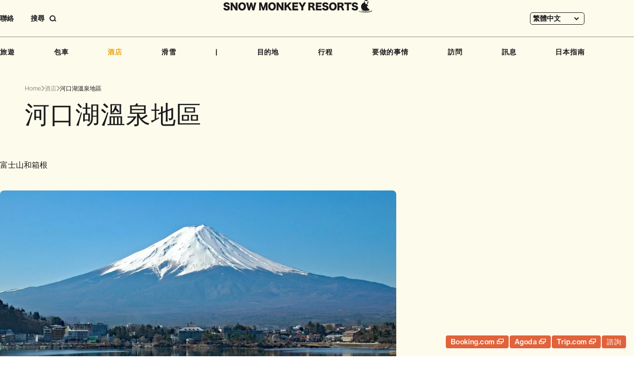

--- FILE ---
content_type: text/html; charset=UTF-8
request_url: https://www.snowmonkeyresorts.com/zh-hant/hotels/kawaguchi-lake-kawaguchiko-onsen-area/
body_size: 21103
content:
<!DOCTYPE html>
<!--[if lt IE 9]><html
id=ie8 lang=zh-hant>
<![endif]-->
<!--[if gt IE 8]><!--><html
lang=zh-hant>
<!--<![endif]--><head
prefix="og: http://ogp.me/ns# fb: http://ogp.me/ns/fb#"><meta
charset="UTF-8"><meta
name="robots" content="index, follow"><meta
name="viewport" content="width=device-width, user-scalable=yes"><meta
name="format-detection" content="telephone=no"><title>河口湖溫泉地區 - SNOW MONKEY RESORTS</title><meta
property="og:url" content="http://www.snowmonkeyresorts.com/zh-hant/hotels/kawaguchi-lake-kawaguchiko-onsen-area/"><meta
property="og:type" content="article"><meta
property="og:title" content="河口湖溫泉地區 - SNOW MONKEY RESORTS"><meta
property="og:image" content="https://www.snowmonkeyresorts.com/images/og.png"><meta
property="og:site_name" content="SNOW MONKEY RESORTS"><meta
name="twitter:card" content="summary_large_image"><link
rel=alternate type=application/rss+xml title=RSS href=https://www.snowmonkeyresorts.com/zh-hant/feed/ ><link
rel=profile href=http://gmpg.org/xfn/11><link
rel=pingback href=https://www.snowmonkeyresorts.com/xmlrpc.php><link
rel=icon type=image/png href=/favicon-96x96.png sizes=96x96><link
rel=icon type=image/svg+xml href=/favicon.svg><link
rel=apple-touch-icon sizes=180x180 href=/apple-touch-icon.png><link
rel=manifest href=/manifest.json>
<!--[if lt IE 9]> <script src=https://www.snowmonkeyresorts.com/wp-content/themes/smr/js/html5.js></script> <![endif]--><meta
name='robots' content='index, follow, max-image-preview:large, max-snippet:-1, max-video-preview:-1'><style>img:is([sizes="auto" i], [sizes^="auto," i]){contain-intrinsic-size:3000px 1500px}</style><link
rel=alternate hreflang=en href=https://www.snowmonkeyresorts.com/hotels/kawaguchi-lake-kawaguchiko-onsen-area/ ><link
rel=alternate hreflang=zh-hant href=https://www.snowmonkeyresorts.com/zh-hant/hotels/kawaguchi-lake-kawaguchiko-onsen-area/ ><link
rel=alternate hreflang=zh-hans href=https://www.snowmonkeyresorts.com/zh-hans/hotels/kawaguchi-lake-kawaguchiko-onsen-area/ ><link
rel=alternate hreflang=th href=https://www.snowmonkeyresorts.com/th/hotels/kawaguchi-lake-kawaguchiko-onsen-area/ ><link
rel=alternate hreflang=x-default href=https://www.snowmonkeyresorts.com/hotels/kawaguchi-lake-kawaguchiko-onsen-area/ ><link
rel=canonical href=https://www.snowmonkeyresorts.com/hotels/kawaguchi-lake-kawaguchiko-onsen-area/ > <script type=application/ld+json class=yoast-schema-graph>{"@context":"https://schema.org","@graph":[{"@type":"WebPage","@id":"https://www.snowmonkeyresorts.com/hotels/kawaguchi-lake-kawaguchiko-onsen-area/","url":"https://www.snowmonkeyresorts.com/hotels/kawaguchi-lake-kawaguchiko-onsen-area/","name":"河口湖溫泉地區 - SNOW MONKEY RESORTS","isPartOf":{"@id":"https://www.snowmonkeyresorts.com/#website"},"primaryImageOfPage":{"@id":"https://www.snowmonkeyresorts.com/hotels/kawaguchi-lake-kawaguchiko-onsen-area/#primaryimage"},"image":{"@id":"https://www.snowmonkeyresorts.com/hotels/kawaguchi-lake-kawaguchiko-onsen-area/#primaryimage"},"thumbnailUrl":"https://www.snowmonkeyresorts.com/wp-content/uploads/2020/07/1674587_m-1024x683.jpg","datePublished":"2017-05-08T01:09:51+00:00","dateModified":"2024-12-19T21:39:03+00:00","breadcrumb":{"@id":"https://www.snowmonkeyresorts.com/hotels/kawaguchi-lake-kawaguchiko-onsen-area/#breadcrumb"},"inLanguage":"zh-TW","potentialAction":[{"@type":"ReadAction","target":["https://www.snowmonkeyresorts.com/hotels/kawaguchi-lake-kawaguchiko-onsen-area/"]}]},{"@type":"ImageObject","inLanguage":"zh-TW","@id":"https://www.snowmonkeyresorts.com/hotels/kawaguchi-lake-kawaguchiko-onsen-area/#primaryimage","url":"https://www.snowmonkeyresorts.com/wp-content/uploads/2020/07/1674587_m-1024x683.jpg","contentUrl":"https://www.snowmonkeyresorts.com/wp-content/uploads/2020/07/1674587_m-1024x683.jpg"},{"@type":"BreadcrumbList","@id":"https://www.snowmonkeyresorts.com/hotels/kawaguchi-lake-kawaguchiko-onsen-area/#breadcrumb","itemListElement":[{"@type":"ListItem","position":1,"name":"ホーム","item":"https://www.snowmonkeyresorts.com/"},{"@type":"ListItem","position":2,"name":"Hotels","item":"https://www.snowmonkeyresorts.com/zh-hans/hotels-archive/"},{"@type":"ListItem","position":3,"name":"河口湖溫泉地區"}]},{"@type":"WebSite","@id":"https://www.snowmonkeyresorts.com/#website","url":"https://www.snowmonkeyresorts.com/","name":"SNOW MONKEY RESORTS","description":"Nagano, Japan","potentialAction":[{"@type":"SearchAction","target":{"@type":"EntryPoint","urlTemplate":"https://www.snowmonkeyresorts.com/?s={search_term_string}"},"query-input":{"@type":"PropertyValueSpecification","valueRequired":true,"valueName":"search_term_string"}}],"inLanguage":"zh-TW"}]}</script> <link
rel=dns-prefetch href=//js.hs-scripts.com><link
rel=dns-prefetch href=//maxcdn.bootstrapcdn.com><link
rel=stylesheet id=theme-stylesheet-css href='https://www.snowmonkeyresorts.com/wp-content/themes/smr/style.css?ver=1735288532' type=text/css media=all><link
rel=stylesheet id=font-awesome-css href='https://maxcdn.bootstrapcdn.com/font-awesome/4.6.2/css/font-awesome.min.css?ver=4.6.2' type=text/css media=all><link
rel=stylesheet id=slick-css href=https://www.snowmonkeyresorts.com/js/slick.css type=text/css media=all><link
rel=stylesheet id=wp-block-library-css href='https://www.snowmonkeyresorts.com/wp-includes/css/dist/block-library/style.min.css?ver=6.7.1' type=text/css media=all><style id=safe-svg-svg-icon-style-inline-css>.safe-svg-cover{text-align:center}.safe-svg-cover .safe-svg-inside{display:inline-block;max-width:100%}.safe-svg-cover
svg{height:100%;max-height:100%;max-width:100%;width:100%}</style><style id=classic-theme-styles-inline-css>/*! This file is auto-generated */
.wp-block-button__link{color:#fff;background-color:#32373c;border-radius:9999px;box-shadow:none;text-decoration:none;padding:calc(.667em + 2px) calc(1.333em + 2px);font-size:1.125em}.wp-block-file__button{background:#32373c;color:#fff;text-decoration:none}</style><style id=global-styles-inline-css>/*<![CDATA[*/:root{--wp--preset--aspect-ratio--square:1;--wp--preset--aspect-ratio--4-3:4/3;--wp--preset--aspect-ratio--3-4:3/4;--wp--preset--aspect-ratio--3-2:3/2;--wp--preset--aspect-ratio--2-3:2/3;--wp--preset--aspect-ratio--16-9:16/9;--wp--preset--aspect-ratio--9-16:9/16;--wp--preset--color--black:#000;--wp--preset--color--cyan-bluish-gray:#abb8c3;--wp--preset--color--white:#fff;--wp--preset--color--pale-pink:#f78da7;--wp--preset--color--vivid-red:#cf2e2e;--wp--preset--color--luminous-vivid-orange:#ff6900;--wp--preset--color--luminous-vivid-amber:#fcb900;--wp--preset--color--light-green-cyan:#7bdcb5;--wp--preset--color--vivid-green-cyan:#00d084;--wp--preset--color--pale-cyan-blue:#8ed1fc;--wp--preset--color--vivid-cyan-blue:#0693e3;--wp--preset--color--vivid-purple:#9b51e0;--wp--preset--gradient--vivid-cyan-blue-to-vivid-purple:linear-gradient(135deg,rgba(6,147,227,1) 0%,rgb(155,81,224) 100%);--wp--preset--gradient--light-green-cyan-to-vivid-green-cyan:linear-gradient(135deg,rgb(122,220,180) 0%,rgb(0,208,130) 100%);--wp--preset--gradient--luminous-vivid-amber-to-luminous-vivid-orange:linear-gradient(135deg,rgba(252,185,0,1) 0%,rgba(255,105,0,1) 100%);--wp--preset--gradient--luminous-vivid-orange-to-vivid-red:linear-gradient(135deg,rgba(255,105,0,1) 0%,rgb(207,46,46) 100%);--wp--preset--gradient--very-light-gray-to-cyan-bluish-gray:linear-gradient(135deg,rgb(238,238,238) 0%,rgb(169,184,195) 100%);--wp--preset--gradient--cool-to-warm-spectrum:linear-gradient(135deg,rgb(74,234,220) 0%,rgb(151,120,209) 20%,rgb(207,42,186) 40%,rgb(238,44,130) 60%,rgb(251,105,98) 80%,rgb(254,248,76) 100%);--wp--preset--gradient--blush-light-purple:linear-gradient(135deg,rgb(255,206,236) 0%,rgb(152,150,240) 100%);--wp--preset--gradient--blush-bordeaux:linear-gradient(135deg,rgb(254,205,165) 0%,rgb(254,45,45) 50%,rgb(107,0,62) 100%);--wp--preset--gradient--luminous-dusk:linear-gradient(135deg,rgb(255,203,112) 0%,rgb(199,81,192) 50%,rgb(65,88,208) 100%);--wp--preset--gradient--pale-ocean:linear-gradient(135deg,rgb(255,245,203) 0%,rgb(182,227,212) 50%,rgb(51,167,181) 100%);--wp--preset--gradient--electric-grass:linear-gradient(135deg,rgb(202,248,128) 0%,rgb(113,206,126) 100%);--wp--preset--gradient--midnight:linear-gradient(135deg,rgb(2,3,129) 0%,rgb(40,116,252) 100%);--wp--preset--font-size--small:13px;--wp--preset--font-size--medium:20px;--wp--preset--font-size--large:36px;--wp--preset--font-size--x-large:42px;--wp--preset--spacing--20:0.44rem;--wp--preset--spacing--30:0.67rem;--wp--preset--spacing--40:1rem;--wp--preset--spacing--50:1.5rem;--wp--preset--spacing--60:2.25rem;--wp--preset--spacing--70:3.38rem;--wp--preset--spacing--80:5.06rem;--wp--preset--shadow--natural:6px 6px 9px rgba(0, 0, 0, 0.2);--wp--preset--shadow--deep:12px 12px 50px rgba(0, 0, 0, 0.4);--wp--preset--shadow--sharp:6px 6px 0px rgba(0, 0, 0, 0.2);--wp--preset--shadow--outlined:6px 6px 0px -3px rgba(255, 255, 255, 1), 6px 6px rgba(0, 0, 0, 1);--wp--preset--shadow--crisp:6px 6px 0px rgba(0, 0, 0, 1)}:where(.is-layout-flex){gap:0.5em}:where(.is-layout-grid){gap:0.5em}body .is-layout-flex{display:flex}.is-layout-flex{flex-wrap:wrap;align-items:center}.is-layout-flex>:is(*,div){margin:0}body .is-layout-grid{display:grid}.is-layout-grid>:is(*,div){margin:0}:where(.wp-block-columns.is-layout-flex){gap:2em}:where(.wp-block-columns.is-layout-grid){gap:2em}:where(.wp-block-post-template.is-layout-flex){gap:1.25em}:where(.wp-block-post-template.is-layout-grid){gap:1.25em}.has-black-color{color:var(--wp--preset--color--black) !important}.has-cyan-bluish-gray-color{color:var(--wp--preset--color--cyan-bluish-gray) !important}.has-white-color{color:var(--wp--preset--color--white) !important}.has-pale-pink-color{color:var(--wp--preset--color--pale-pink) !important}.has-vivid-red-color{color:var(--wp--preset--color--vivid-red) !important}.has-luminous-vivid-orange-color{color:var(--wp--preset--color--luminous-vivid-orange) !important}.has-luminous-vivid-amber-color{color:var(--wp--preset--color--luminous-vivid-amber) !important}.has-light-green-cyan-color{color:var(--wp--preset--color--light-green-cyan) !important}.has-vivid-green-cyan-color{color:var(--wp--preset--color--vivid-green-cyan) !important}.has-pale-cyan-blue-color{color:var(--wp--preset--color--pale-cyan-blue) !important}.has-vivid-cyan-blue-color{color:var(--wp--preset--color--vivid-cyan-blue) !important}.has-vivid-purple-color{color:var(--wp--preset--color--vivid-purple) !important}.has-black-background-color{background-color:var(--wp--preset--color--black) !important}.has-cyan-bluish-gray-background-color{background-color:var(--wp--preset--color--cyan-bluish-gray) !important}.has-white-background-color{background-color:var(--wp--preset--color--white) !important}.has-pale-pink-background-color{background-color:var(--wp--preset--color--pale-pink) !important}.has-vivid-red-background-color{background-color:var(--wp--preset--color--vivid-red) !important}.has-luminous-vivid-orange-background-color{background-color:var(--wp--preset--color--luminous-vivid-orange) !important}.has-luminous-vivid-amber-background-color{background-color:var(--wp--preset--color--luminous-vivid-amber) !important}.has-light-green-cyan-background-color{background-color:var(--wp--preset--color--light-green-cyan) !important}.has-vivid-green-cyan-background-color{background-color:var(--wp--preset--color--vivid-green-cyan) !important}.has-pale-cyan-blue-background-color{background-color:var(--wp--preset--color--pale-cyan-blue) !important}.has-vivid-cyan-blue-background-color{background-color:var(--wp--preset--color--vivid-cyan-blue) !important}.has-vivid-purple-background-color{background-color:var(--wp--preset--color--vivid-purple) !important}.has-black-border-color{border-color:var(--wp--preset--color--black) !important}.has-cyan-bluish-gray-border-color{border-color:var(--wp--preset--color--cyan-bluish-gray) !important}.has-white-border-color{border-color:var(--wp--preset--color--white) !important}.has-pale-pink-border-color{border-color:var(--wp--preset--color--pale-pink) !important}.has-vivid-red-border-color{border-color:var(--wp--preset--color--vivid-red) !important}.has-luminous-vivid-orange-border-color{border-color:var(--wp--preset--color--luminous-vivid-orange) !important}.has-luminous-vivid-amber-border-color{border-color:var(--wp--preset--color--luminous-vivid-amber) !important}.has-light-green-cyan-border-color{border-color:var(--wp--preset--color--light-green-cyan) !important}.has-vivid-green-cyan-border-color{border-color:var(--wp--preset--color--vivid-green-cyan) !important}.has-pale-cyan-blue-border-color{border-color:var(--wp--preset--color--pale-cyan-blue) !important}.has-vivid-cyan-blue-border-color{border-color:var(--wp--preset--color--vivid-cyan-blue) !important}.has-vivid-purple-border-color{border-color:var(--wp--preset--color--vivid-purple) !important}.has-vivid-cyan-blue-to-vivid-purple-gradient-background{background:var(--wp--preset--gradient--vivid-cyan-blue-to-vivid-purple) !important}.has-light-green-cyan-to-vivid-green-cyan-gradient-background{background:var(--wp--preset--gradient--light-green-cyan-to-vivid-green-cyan) !important}.has-luminous-vivid-amber-to-luminous-vivid-orange-gradient-background{background:var(--wp--preset--gradient--luminous-vivid-amber-to-luminous-vivid-orange) !important}.has-luminous-vivid-orange-to-vivid-red-gradient-background{background:var(--wp--preset--gradient--luminous-vivid-orange-to-vivid-red) !important}.has-very-light-gray-to-cyan-bluish-gray-gradient-background{background:var(--wp--preset--gradient--very-light-gray-to-cyan-bluish-gray) !important}.has-cool-to-warm-spectrum-gradient-background{background:var(--wp--preset--gradient--cool-to-warm-spectrum) !important}.has-blush-light-purple-gradient-background{background:var(--wp--preset--gradient--blush-light-purple) !important}.has-blush-bordeaux-gradient-background{background:var(--wp--preset--gradient--blush-bordeaux) !important}.has-luminous-dusk-gradient-background{background:var(--wp--preset--gradient--luminous-dusk) !important}.has-pale-ocean-gradient-background{background:var(--wp--preset--gradient--pale-ocean) !important}.has-electric-grass-gradient-background{background:var(--wp--preset--gradient--electric-grass) !important}.has-midnight-gradient-background{background:var(--wp--preset--gradient--midnight) !important}.has-small-font-size{font-size:var(--wp--preset--font-size--small) !important}.has-medium-font-size{font-size:var(--wp--preset--font-size--medium) !important}.has-large-font-size{font-size:var(--wp--preset--font-size--large) !important}.has-x-large-font-size{font-size:var(--wp--preset--font-size--x-large) !important}:where(.wp-block-post-template.is-layout-flex){gap:1.25em}:where(.wp-block-post-template.is-layout-grid){gap:1.25em}:where(.wp-block-columns.is-layout-flex){gap:2em}:where(.wp-block-columns.is-layout-grid){gap:2em}:root :where(.wp-block-pullquote){font-size:1.5em;line-height:1.6}/*]]>*/</style><link
rel=stylesheet id=wpml-blocks-css href='https://www.snowmonkeyresorts.com/wp-content/plugins/sitepress-multilingual-cms/dist/css/blocks/styles.css?ver=4.6.15' type=text/css media=all><link
rel=stylesheet id=contact-form-7-css href='https://www.snowmonkeyresorts.com/wp-content/plugins/contact-form-7/includes/css/styles.css?ver=6.0.2' type=text/css media=all><link
rel=stylesheet id=fancybox-for-wp-css href='https://www.snowmonkeyresorts.com/wp-content/plugins/fancybox-for-wordpress/assets/css/fancybox.css?ver=1.3.4' type=text/css media=all><link
rel=stylesheet id=wpml-legacy-dropdown-0-css href='https://www.snowmonkeyresorts.com/wp-content/plugins/sitepress-multilingual-cms/templates/language-switchers/legacy-dropdown/style.min.css?ver=1' type=text/css media=all><link
rel=stylesheet id=search-filter-plugin-styles-css href='https://www.snowmonkeyresorts.com/wp-content/plugins/search-filter-pro/public/assets/css/search-filter.min.css?ver=2.5.20' type=text/css media=all><link
rel=stylesheet id=wp-pagenavi-css href='https://www.snowmonkeyresorts.com/wp-content/plugins/wp-pagenavi/pagenavi-css.css?ver=2.70' type=text/css media=all><link
rel=stylesheet id=tablepress-default-css href='https://www.snowmonkeyresorts.com/wp-content/plugins/tablepress/css/build/default.css?ver=3.0.1' type=text/css media=all><link
rel=stylesheet id=wp-color-picker-css href='https://www.snowmonkeyresorts.com/wp-admin/css/color-picker.min.css?ver=6.7.1' type=text/css media=all><link
rel=stylesheet id=bos-searchbox-css href='https://www.snowmonkeyresorts.com/wp-content/plugins/bookingcom-official-searchbox/assets/css/bos_searchbox.css?ver=6.7.1' type=text/css media=all><link
rel=stylesheet id=jquery-ui-css href='https://www.snowmonkeyresorts.com/wp-content/plugins/bookingcom-official-searchbox/assets/css/jquery-ui.css?ver=6.7.1' type=text/css media=all> <script src="https://www.snowmonkeyresorts.com/wp-includes/js/jquery/jquery.min.js?ver=3.7.1" id=jquery-core-js></script> <script src="https://www.snowmonkeyresorts.com/wp-includes/js/jquery/jquery-migrate.min.js?ver=3.4.1" id=jquery-migrate-js></script> <script src="https://www.snowmonkeyresorts.com/js/jquery.easing.1.3.js?ver=6.7.1" id=jquery-easing-js></script> <script src="https://www.snowmonkeyresorts.com/wp-includes/js/jquery/ui/core.min.js?ver=1.13.3" id=jquery-ui-core-js></script> <script src="https://www.snowmonkeyresorts.com/wp-includes/js/jquery/ui/tabs.min.js?ver=1.13.3" id=jquery-ui-tabs-js></script> <script src=https://www.snowmonkeyresorts.com/js/script.js id=MTL-script-js></script> <script src="https://www.snowmonkeyresorts.com/js/slick.js?ver=1.8.0" id=slick-js></script> <script src=https://www.snowmonkeyresorts.com/js/itemslider.js id=smr-itemslider-js></script> <script src=https://www.snowmonkeyresorts.com/js/content_menu.js id=smr-content-menu-js></script> <script src=https://www.snowmonkeyresorts.com/js/secmenu.js id=smr-section-menu-js></script> <script src="https://www.snowmonkeyresorts.com/wp-content/plugins/fancybox-for-wordpress/assets/js/purify.min.js?ver=1.3.4" id=purify-js></script> <script src="https://www.snowmonkeyresorts.com/wp-content/plugins/fancybox-for-wordpress/assets/js/jquery.fancybox.js?ver=1.3.4" id=fancybox-for-wp-js></script> <script src=https://www.snowmonkeyresorts.com/js/popupinline.js id=smr-popupinline-js></script> <script id=wpml-cookie-js-extra>var wpml_cookies={"wp-wpml_current_language":{"value":"zh-hant","expires":1,"path":"\/"}};var wpml_cookies={"wp-wpml_current_language":{"value":"zh-hant","expires":1,"path":"\/"}};</script> <script src="https://www.snowmonkeyresorts.com/wp-content/plugins/sitepress-multilingual-cms/res/js/cookies/language-cookie.js?ver=4.6.15" id=wpml-cookie-js defer=defer data-wp-strategy=defer></script> <script src="https://www.snowmonkeyresorts.com/wp-content/plugins/sitepress-multilingual-cms/templates/language-switchers/legacy-dropdown/script.min.js?ver=1" id=wpml-legacy-dropdown-0-js></script> <script id=search-filter-plugin-build-js-extra>var SF_LDATA={"ajax_url":"https:\/\/www.snowmonkeyresorts.com\/wp-admin\/admin-ajax.php","home_url":"https:\/\/www.snowmonkeyresorts.com\/zh-hant\/","extensions":[]};</script> <script src="https://www.snowmonkeyresorts.com/wp-content/plugins/search-filter-pro/public/assets/js/search-filter-build.min.js?ver=2.5.20" id=search-filter-plugin-build-js></script> <script src="https://www.snowmonkeyresorts.com/wp-content/plugins/search-filter-pro/public/assets/js/chosen.jquery.min.js?ver=2.5.20" id=search-filter-plugin-chosen-js></script> <link
rel=https://api.w.org/ href=https://www.snowmonkeyresorts.com/zh-hant/wp-json/ ><link
rel=alternate title=JSON type=application/json href=https://www.snowmonkeyresorts.com/zh-hant/wp-json/wp/v2/hotels/38551><link
rel=EditURI type=application/rsd+xml title=RSD href=https://www.snowmonkeyresorts.com/xmlrpc.php?rsd><link
rel=shortlink href='https://www.snowmonkeyresorts.com/zh-hant/?p=38551'><link
rel=alternate title="oEmbed (JSON)" type=application/json+oembed href="https://www.snowmonkeyresorts.com/zh-hant/wp-json/oembed/1.0/embed?url=https%3A%2F%2Fwww.snowmonkeyresorts.com%2Fzh-hant%2Fhotels%2Fkawaguchi-lake-kawaguchiko-onsen-area%2F"><link
rel=alternate title="oEmbed (XML)" type=text/xml+oembed href="https://www.snowmonkeyresorts.com/zh-hant/wp-json/oembed/1.0/embed?url=https%3A%2F%2Fwww.snowmonkeyresorts.com%2Fzh-hant%2Fhotels%2Fkawaguchi-lake-kawaguchiko-onsen-area%2F&#038;format=xml"><meta
name="generator" content="WPML ver:4.6.15 stt:59,61,1,52;"> <script language=JavaScript>jQuery(document).ready(function(){jQuery('a[href^=http]').not('[href*="'+location.hostname+'"]').attr('target','_blank');})</script> <style>/*<![CDATA[*/.fancybox-slide--image .fancybox-content{background-color:#FFF}div.fancybox-caption{display:none !important}img.fancybox-image{border-width:10px;border-color:#FFF;border-style:solid}div.fancybox-bg{background-color:rgba(102,102,102,0.3);opacity:1 !important}div.fancybox-content{border-color:#FFF}div#fancybox-title{background-color:#FFF}div.fancybox-content{background-color:#FFF}div#fancybox-title-inside{color:#333}div.fancybox-caption p.caption-title{display:inline-block}div.fancybox-caption p.caption-title{font-size:14px}div.fancybox-caption p.caption-title{color:#333}div.fancybox-caption{color:#333}div.fancybox-caption p.caption-title{background:#fff;width:auto;padding:10px
30px}div.fancybox-content p.caption-title{color:#333;margin:0;padding:5px
0}/*]]>*/</style><script>jQuery(function(){var mobileOnly=false;if(mobileOnly){return;}
jQuery.fn.getTitle=function(){var arr=jQuery("a[data-fancybox]");jQuery.each(arr,function(){var title=jQuery(this).children("img").attr("title");var caption=jQuery(this).next("figcaption").html();if(caption&&title){jQuery(this).attr("title",title+" "+caption)}else if(title){jQuery(this).attr("title",title);}else if(caption){jQuery(this).attr("title",caption);}});}
var thumbnails=jQuery("a:has(img)").not(".nolightbox").not('.envira-gallery-link').not('.ngg-simplelightbox').filter(function(){return/\.(jpe?g|png|gif|mp4|webp|bmp)(\?[^/]*)*$/i.test(jQuery(this).attr('href'))});var iframeLinks=jQuery('.fancyboxforwp').filter(function(){return!/\.(jpe?g|png|gif|mp4|webp|bmp|pdf)(\?[^/]*)*$/i.test(jQuery(this).attr('href'))}).filter(function(){return!/vimeo|youtube/i.test(jQuery(this).attr('href'))});iframeLinks.attr({"data-type":"iframe"}).getTitle();thumbnails.addClass("fancyboxforwp").attr("data-fancybox","gallery").getTitle();iframeLinks.attr({"data-fancybox":"gallery"}).getTitle();jQuery("a.fancyboxforwp").fancyboxforwp({loop:false,smallBtn:false,zoomOpacity:"auto",animationEffect:"fade",animationDuration:500,transitionEffect:"fade",transitionDuration:"300",overlayShow:true,overlayOpacity:"0.3",titleShow:true,titlePosition:"inside",keyboard:true,showCloseButton:false,arrows:true,clickContent:false,clickSlide:"close",mobile:{clickContent:function(current,event){return current.type==="image"?"toggleControls":false;},clickSlide:function(current,event){return current.type==="image"?"close":"close";},},wheel:false,toolbar:true,preventCaptionOverlap:true,onInit:function(){},onDeactivate:function(){},beforeClose:function(){},afterShow:function(instance){jQuery(".fancybox-image").on("click",function(){(instance.isScaledDown())?instance.scaleToActual():instance.scaleToFit()})},afterClose:function(){},caption:function(instance,item){var title="";if("undefined"!=typeof jQuery(this).context){var title=jQuery(this).context.title;}else{var title=("undefined"!=typeof jQuery(this).attr("title"))?jQuery(this).attr("title"):false;}var caption=jQuery(this).data('caption')||'';if(item.type==='image'&&title.length){caption=(caption.length?caption+'<br />':'')+'<p class=caption-title>'+title+'</p>';}return caption;},afterLoad:function(instance,current){current.$content.append('<div class=\"fancybox-custom-caption inside-caption\" style=\" position: absolute;left:0;right:0;color:#000;margin:0 auto;bottom:0;text-align:center;background-color:#FFFFFF \">'+current.opts.caption+'</div>');},});})</script>  <script async src="https://www.googletagmanager.com/gtag/js?id=G-G4WB428T1X"></script> <script>window.dataLayer=window.dataLayer||[];function gtag(){dataLayer.push(arguments);}
gtag('js',new Date());gtag('config','G-G4WB428T1X');</script>  <script class=hsq-set-content-id data-content-id=blog-post>var _hsq=_hsq||[];_hsq.push(["setContentType","blog-post"]);</script> <style>.logged-in .broken_link, .logged-in
a.broken_link{text-decoration:line-through}</style><style>.onlyloggedin{display:none}</style><script>(function(d){var config={kitId:'ayc8sqs',scriptTimeout:3000,async:true},h=d.documentElement,t=setTimeout(function(){h.className=h.className.replace(/\bwf-loading\b/g,"")+" wf-inactive";},config.scriptTimeout),tk=d.createElement("script"),f=false,s=d.getElementsByTagName("script")[0],a;h.className+=" wf-loading";tk.src='https://use.typekit.net/'+config.kitId+'.js';tk.async=true;tk.onload=tk.onreadystatechange=function(){a=this.readyState;if(f||a&&a!="complete"&&a!="loaded")return;f=true;clearTimeout(t);try{Typekit.load(config)}catch(e){}};s.parentNode.insertBefore(tk,s)})(document);</script> </head><body
class="hotels-template-default single single-hotels postid-38551 single-hotels-simple singular" id=my-hotels><div
id=page class=hfeed><header
id=branding><div
id=masthead><div
id=headmenu class=strong role=navigation><div
class="sponly imgonly" id=menu_open_btn><a
href=javascript:;><img
class=icon src=https://www.snowmonkeyresorts.com/images/sp/btn_menu_open.svg alt=菜單 loading=lazy decoding=async></a></div><ul
class="extra_menu pconly">
<li
class=contact><a
href=https://www.snowmonkeyresorts.com/zh-hant/contact/ >聯絡 </a></li>
<li
class=search><a
href=javascript:;><span
class=label>搜尋</span><span
class="button imgonly"><svg
width=14 height=13 viewBox="0 0 14 13" fill=none xmlns=http://www.w3.org/2000/svg><circle
cx=6 cy=6 r=5 stroke=currentColor stroke-width=2 /><path
d="M13 12L10 9" stroke=currentColor stroke-width=2 /></svg></span></a></li></ul><div
id=headlangbar><div
class="wpml-ls-statics-shortcode_actions wpml-ls wpml-ls-legacy-dropdown js-wpml-ls-legacy-dropdown"><ul><li
tabindex=0 class="wpml-ls-slot-shortcode_actions wpml-ls-item wpml-ls-item-zh-hant wpml-ls-current-language wpml-ls-item-legacy-dropdown">
<a
href=# class="js-wpml-ls-item-toggle wpml-ls-item-toggle">
<span
class=wpml-ls-native>繁體中文</span></a><ul
class=wpml-ls-sub-menu>
<li
class="wpml-ls-slot-shortcode_actions wpml-ls-item wpml-ls-item-en wpml-ls-first-item">
<a
href=https://www.snowmonkeyresorts.com/hotels/kawaguchi-lake-kawaguchiko-onsen-area/ class=wpml-ls-link>
<span
class=wpml-ls-native lang=en>ENGLISH</span></a>
</li>
<li
class="wpml-ls-slot-shortcode_actions wpml-ls-item wpml-ls-item-zh-hans">
<a
href=https://www.snowmonkeyresorts.com/zh-hans/hotels/kawaguchi-lake-kawaguchiko-onsen-area/ class=wpml-ls-link>
<span
class=wpml-ls-native lang=zh-hans>简体中文</span></a>
</li>
<li
class="wpml-ls-slot-shortcode_actions wpml-ls-item wpml-ls-item-th wpml-ls-last-item">
<a
href=https://www.snowmonkeyresorts.com/th/hotels/kawaguchi-lake-kawaguchiko-onsen-area/ class=wpml-ls-link>
<span
class=wpml-ls-native lang=th>ไทย</span></a>
</li></ul></li></ul></div></div><div
id=headlogo class=imgonly><a
href=https://www.snowmonkeyresorts.com/zh-hant/ >
<img
src=https://www.snowmonkeyresorts.com/images/header_logo.svg alt="Snow Monkey Resorts" loading=lazy decoding=async>		</a></div><div
id=gnavi><div
class="search sponly"><form
action=https://www.snowmonkeyresorts.com/zh-hant/ method=get><input
type=text name=s value placeholder=輸入文字><button
type=submit><img
src=https://www.snowmonkeyresorts.com/images/icon_search.svg alt=搜尋 loading=lazy decoding=async></button></form></div><ul>
<li><a
href=https://www.snowmonkeyresorts.com/zh-hant/tours/ >旅遊</a></li>
<li><a
href=https://www.snowmonkeyresorts.com/zh-hant/charters/ >包車</a></li>
<li><a
class=current href=https://www.snowmonkeyresorts.com/zh-hant/hotels/ >酒店</a></li>
<li><a
href=https://www.snowmonkeyresorts.com/zh-hant/ski/ >滑雪</a></li>		<li
class=spacer>|</li>
<li><a
href=https://www.snowmonkeyresorts.com/zh-hant/destinations/ >目的地</a></li>
<li><a
href=https://www.snowmonkeyresorts.com/zh-hant/itineraries/ >行程</a></li>		<li
class="haschildren thingstodo"><div
class=parent>要做的事情</div><ul
class=submenu>
<li><a
href=https://www.snowmonkeyresorts.com/zh-hant/activities/ ><img
src=https://www.snowmonkeyresorts.com/images/gnavi_activities.jpg alt loading=lazy decoding=async><span
class=text>活動</span>	</a></li>
<li><a
href=https://www.snowmonkeyresorts.com/zh-hant/events/ ><img
src=https://www.snowmonkeyresorts.com/images/gnavi_events.jpg alt loading=lazy decoding=async><span
class=text>事件</span>	</a></li>
<li><a
href=https://www.snowmonkeyresorts.com/zh-hant/eats/ ><img
src=https://www.snowmonkeyresorts.com/images/gnavi_eat.jpg alt loading=lazy decoding=async><span
class=text>吃</span>	</a></li>	<li><a
href=https://www.snowmonkeyresorts.com/zh-hant/cherry-blossoms-in-japan/ ><img
src=https://www.snowmonkeyresorts.com/images/gnavi_blossoms.jpg alt loading=lazy decoding=async><span
class=text>花開</span>	</a></li>
<li><a
href=https://www.snowmonkeyresorts.com/zh-hant/autumn-leaves-in-japan/ ><img
src=https://www.snowmonkeyresorts.com/images/gnavi_autumnleaves.jpg alt loading=lazy decoding=async><span
class=text>秋葉</span>	</a></li>
<li><a
href=https://www.snowmonkeyresorts.com/zh-hant/onsen-hot-springs-japan/ ><img
src=https://www.snowmonkeyresorts.com/images/gnavi_onsen.jpg alt loading=lazy decoding=async><span
class=text>溫泉</span>	</a></li>
<li><a
href=https://www.snowmonkeyresorts.com/zh-hant/japan-adventure-travel/ ><img
src=https://www.snowmonkeyresorts.com/images/gnavi_adventure.jpg alt loading=lazy decoding=async><span
class=text>冒險</span>	</a></li>
<li><a
href=https://www.snowmonkeyresorts.com/zh-hant/trails-in-japan/ ><img
src=https://www.snowmonkeyresorts.com/images/gnavi_trails.jpg alt loading=lazy decoding=async><span
class=text>步道</span>	</a></li>
<li><a
href=https://www.snowmonkeyresorts.com/zh-hant/japan-sake-wine/ ><img
src=https://www.snowmonkeyresorts.com/images/gnavi_sakewine.jpg alt loading=lazy decoding=async><span
class=text>清酒和紅酒</span>	</a></li>
<li><a
href=https://www.snowmonkeyresorts.com/zh-hant/art-space-japan/ ><img
src=https://www.snowmonkeyresorts.com/images/gnavi_arts.jpg alt loading=lazy decoding=async><span
class=text>藝術</span>	</a></li></ul>
</li>
<li><a
href=https://www.snowmonkeyresorts.com/zh-hant/access/ >訪問</a></li>
<li><a
href=https://www.snowmonkeyresorts.com/zh-hant/news/ >訊息</a></li>
<li
class="haschildren pclast japanguide"><div
class=parent>日本指南</div><ul
class=submenu>		<li><a
href=https://www.snowmonkeyresorts.com/zh-hant/travel-in-japan/ ><img
src=https://www.snowmonkeyresorts.com/images/gnavi_travelinjapan.jpg alt loading=lazy decoding=async><span
class=text>日本旅遊</span></a></li>		<li><a
href=https://www.snowmonkeyresorts.com/zh-hant/lifestyle-in-japan/ ><img
src=https://www.snowmonkeyresorts.com/images/gnavi_lifestyle.jpg alt loading=lazy decoding=async><span
class=text>日本的生活方式</span></a></li></ul>
</li>
<li
class="contact sponly"><a
href=https://www.snowmonkeyresorts.com/zh-hant/contact/ >聯絡 </a></li></ul></div></div></div><div
class="search_panel pconly"><button
type=button class=btn_close><svg
width=32 height=32 viewBox="0 0 32 32" fill=none xmlns=http://www.w3.org/2000/svg><path
d="M1 31L31 1" stroke=currentColor stroke-width=2 /><path
d="M1 1L31 31" stroke=currentColor stroke-width=2 /></svg></button><form
action=https://www.snowmonkeyresorts.com/zh-hant/ method=get><input
type=search name=s value placeholder=輸入文字><button
type=submit><svg
width=14 height=13 viewBox="0 0 14 13" fill=none xmlns=http://www.w3.org/2000/svg><circle
cx=6 cy=6 r=5 stroke=currentColor stroke-width=2 /><path
d="M13 12L10 9" stroke=currentColor stroke-width=2 /></svg></button></form></div></header><div
id=main><div
id=breadcrumbs><span
property=itemListElement typeof=ListItem><a
property=item typeof=WebPage title="Go to SNOW MONKEY RESORTS." href=https://www.snowmonkeyresorts.com/zh-hant/ class=home ><span
property=name>Home</span></a><meta
property="position" content="1"></span><img
src=https://www.snowmonkeyresorts.com/wp-content/uploads/2025/05/arrow_bread.svg alt=" "><span
property=itemListElement typeof=ListItem><a
property=item typeof=WebPage title="Go to 酒店." href=https://www.snowmonkeyresorts.com/zh-hant/hotels/ class="archive post-hotels-archive" ><span
property=name>酒店</span></a><meta
property="position" content="2"></span><img
src=https://www.snowmonkeyresorts.com/wp-content/uploads/2025/05/arrow_bread.svg alt=" "><span
property=itemListElement typeof=ListItem><span
property=name class="post post-hotels current-item">河口湖溫泉地區</span><meta
property="url" content="https://www.snowmonkeyresorts.com/zh-hant/hotels/kawaguchi-lake-kawaguchiko-onsen-area/"><meta
property="position" content="3"></span></div><div
id=mainwall><header
class=entry-header><h1 class="entry-title">河口湖溫泉地區</h1></header><div
class=detail_table><p
class=catchcopy> 	<span
class=destination>富士山和箱根</span></p><div
class=review></div></div><section
class=section_menu_wrapper><div
class=section_menu><div
class=wall><h3>內容:</h3><ul>
<li><a
class=current href=#page>頂部</a></li>
<li><a
href=#highlights>亮點</a></li>
<li><a
href=#review>評論</a></li>		<li><a
href=#description>描述</a></li>
<li><a
href=#itinerary>行程</a></li>
<li><a
href=#tourmeetup>聚會點</a></li>
<li><a
href=#notes>備註</a></li>
<li><a
href=#introduction>介紹</a></li>
<li><a
href=#access>訪問</a></li>
<li><a
href=#hotel_information>信息</a></li>
<li><a
href=#faq>常問問題</a></li></ul></div></div></section><div
id=primary><div
id=content role=main><article
id=post-38551 class="post-38551 hotels type-hotels status-publish hentry destination-mount-fuji smr_theme-nature-adventure"><div
class=entry-content><section
class=hotel_simple><div
class="mainpic-only imgonly"><div
class="mainpic imgonly"><div
class=img_wrapper>
<img
src=https://www.snowmonkeyresorts.com/wp-content/uploads/2020/07/565944_m-1024x724.jpg decoding=async loading=lazy alt></div></div></div></section><p>沿著河口湖（Kawaguchiko）的岸邊，許多賓館和酒店為客人提供富士山的美景。許多旅館都有自己的 "溫泉"，包括室內和室外浴池；後者通常可以看到富士山的美妙景色。泡在溫泉里，欣賞富士山的美景，是日本人特有的體驗。河口湖的面積很大，住宿區沿著岸邊分佈，佔地面積很大。鑑於該地區在日本和國際遊客中的受歡迎程度，價格可能很高，但僅僅是為了體驗在富士山陰影下的生活，這也是值得的。想要獲得最好的住宿條件、絕佳的山景和方便的登山路徑的遊客會發現河口湖地區是最具吸引力的選擇。關於其他湖泊的住宿清單，請參見相關的酒店頁面：<a
href=https://www.snowmonkeyresorts.com/zh-hant/hotels/sai-lake-saiko-area/ >西湖（Saiko）</a>/ <a
href=https://www.snowmonkeyresorts.com/zh-hant/hotels/shoji-lake-shojiko-area/ >精進湖（Shojiko）</a>/ <a
href=https://www.snowmonkeyresorts.com/zh-hant/hotels/motosu-lake-motosuko-area/ >本栖湖（Motosuko）</a>/ <a
href=https://www.snowmonkeyresorts.com/zh-hant/hotels/yamanakako-yamanaka-lake-area/ >山中湖（Yamanakako）。</a></p>&#13;
&#13;<figure
class="wp-block-image size-large"><img
decoding=async src=https://www.snowmonkeyresorts.com/wp-content/uploads/2020/07/1674587_m-1024x683.jpg alt=Kawaguchiko-Lake-Mount-Fuji class=wp-image-33489></figure>&#13;<ins
class=bookingaff data-aid=2140402 data-target_aid=2140402 data-prod=map data-width=100% data-height=590 data-lang=ualng data-dest_id=0 data-dest_type=landmark data-latitude=35.4982362 data-longitude=138.7688409 data-mwhsb=0 data-address="Kawaguchiko Station, Funatsu, Fujikawaguchiko, Yamanashi, Japan">
<a
href="//www.booking.com?aid=2140402">Booking.com</a>
</ins> <script>(function(d,sc,u){var s=d.createElement(sc),p=d.getElementsByTagName(sc)[0];s.type='text/javascript';s.async=true;s.src=u+'?v='+(+new Date());p.parentNode.insertBefore(s,p);})(document,'script','//aff.bstatic.com/static/affiliate_base/js/flexiproduct.js');</script> <div
class="gmap simple"><iframe
src="https://www.google.com/maps/embed?pb=!1m18!1m12!1m3!1d3248.136028268135!2d138.76660990148747!3d35.500914530139774!2m3!1f0!2f0!3f0!3m2!1i1024!2i768!4f13.1!3m3!1m2!1s0x60196082b5ab45c5%3A0x1092a3b2bef72e81!2sKawaguchiko%20Onsen%20Ryokan%20cooperative%20information%20office!5e0!3m2!1sen!2sjp!4v1594943529532!5m2!1sen!2sjp" width=100% height=450 frameborder=0 style=border:0; allowfullscreen aria-hidden=false tabindex=0></iframe></div></div><footer
class=entry-meta></footer></article></div></div><div
id=secondary class=widget-area role=complementary><div
class=inner><div
class=nav_lobby>
<a
href=https://www.snowmonkeyresorts.com/zh-hant/hotels/ ><div
class="photo imgonly"><img
src=https://www.snowmonkeyresorts.com/wp-content/uploads/2024/11/mv_hotels-420x280.webp alt loading=lazy decoding=async></div><div
class=title_descr><div
class=arrow><svg
width=16 height=10 viewBox="0 0 16 10" fill=none xmlns=http://www.w3.org/2000/svg><path
d="M1 9L8 2L15 9" stroke=currentColor stroke-width=2.5></path></svg></div><div
class=title>酒店</div><div
class=descr>前往首頁</div></div>
</a></div><div
class="widget widget_services"><div
class=services_search_complex><ul
class="tab_menu kabel">
<li><a
href=#tours_search_form>旅遊</a></li>
<li><a
href=#charters_search_form>包車</a></li>
<li><a
href=#hotels_search_form>飯店</a></li>
<li><a
href=#ski_search_form>滑雪優惠</a></li></ul><div
class=tab_panel id=tours_search_form><form
data-sf-form-id=212402 data-is-rtl=0 data-maintain-state data-results-url=https://www.snowmonkeyresorts.com/zh-hant/tours/ data-ajax-url='https://www.snowmonkeyresorts.com/zh-hant/?sfid=212402&amp;sf_action=get_data&amp;sf_data=all' data-ajax-form-url='https://www.snowmonkeyresorts.com/zh-hant/?sfid=212402&amp;sf_action=get_data&amp;sf_data=form' data-display-result-method=shortcode data-use-history-api=1 data-template-loaded=0 data-lang-code=zh-hant data-ajax=1 data-ajax-data-type=json data-ajax-links-selector='.pagination a' data-ajax-target=#search-filter-results-212402 data-ajax-pagination-type=normal data-update-ajax-url=1 data-only-results-ajax=1 data-scroll-to-pos=results data-scroll-on-action=pagination data-init-paged=1 data-auto-update=0 data-auto-count=1 action=https://www.snowmonkeyresorts.com/zh-hant/tours/ method=post class=searchandfilter id=search-filter-form-212402 autocomplete=off data-instance-count=1><ul><li
class=sf-field-reset data-sf-field-name=reset data-sf-field-type=reset data-sf-field-input-type=button><input
type=submit class=search-filter-reset name=_sf_reset value=重置 data-search-form-id=212402 data-sf-submit-form=always></li><li
class=sf-field-submit data-sf-field-name=submit data-sf-field-type=submit data-sf-field-input-type><input
type=submit name=_sf_submit value=搜索></li><li
class=sf-field-taxonomy-tour-category data-sf-field-name=_sft_tour-category data-sf-field-type=taxonomy data-sf-field-input-type=select><h4>類別</h4>		<label>
<select
name=_sft_tour-category[] class=sf-input-select title><option
class="sf-level-0 sf-item-0 sf-option-active" selected=selected data-sf-count=0 data-sf-depth=0 value>全部</option><option
class="sf-level-0 sf-item-327" data-sf-count=118 data-sf-depth=0 value=1day>一日遊&nbsp;&nbsp;(118)</option><option
class="sf-level-0 sf-item-334" data-sf-count=32 data-sf-depth=0 value=private>私人旅遊&nbsp;&nbsp;(32)</option><option
class="sf-level-0 sf-item-331" data-sf-count=9 data-sf-depth=0 value=multi-day>多日遊&nbsp;&nbsp;(9)</option><option
class="sf-level-0 sf-item-338" data-sf-count=7 data-sf-depth=0 value=event>活動參觀&nbsp;&nbsp;(7)</option>
</select></label>		</li><li
class=sf-field-taxonomy-spot data-sf-field-name=_sft_spot data-sf-field-type=taxonomy data-sf-field-input-type=select><h4>景點</h4>		<label>
<select
name=_sft_spot[] class=sf-input-select title><option
class="sf-level-0 sf-item-0 sf-option-active" selected=selected data-sf-count=0 data-sf-depth=0 value>全部</option><option
class="sf-level-0 sf-item-574" data-sf-count=44 data-sf-depth=0 value=nagano>長野&nbsp;&nbsp;(44)</option><option
class="sf-level-0 sf-item-571" data-sf-count=21 data-sf-depth=0 value=snow-monkey>雪猴&nbsp;&nbsp;(21)</option><option
class="sf-level-0 sf-item-581" data-sf-count=20 data-sf-depth=0 value=kanazawa>金澤&nbsp;&nbsp;(20)</option><option
class="sf-level-0 sf-item-583" data-sf-count=20 data-sf-depth=0 value=takayama>高山&nbsp;&nbsp;(20)</option><option
class="sf-level-0 sf-item-590" data-sf-count=22 data-sf-depth=0 value=nagoya>名古屋&nbsp;&nbsp;(22)</option><option
class="sf-level-0 sf-item-561" data-sf-count=19 data-sf-depth=0 value=tokyo>東京&nbsp;&nbsp;(19)</option><option
class="sf-level-0 sf-item-577" data-sf-count=14 data-sf-depth=0 value=matsumoto>松本&nbsp;&nbsp;(14)</option><option
class="sf-level-0 sf-item-578" data-sf-count=9 data-sf-depth=0 value=kiso-valley>木曾谷&nbsp;&nbsp;(9)</option><option
class="sf-level-0 sf-item-601" data-sf-count=9 data-sf-depth=0 value=hiroshima>廣島&nbsp;&nbsp;(9)</option><option
class="sf-level-0 sf-item-603" data-sf-count=11 data-sf-depth=0 value=sapporo>札幌&nbsp;&nbsp;(11)</option><option
class="sf-level-0 sf-item-582" data-sf-count=10 data-sf-depth=0 value=shirakawa-go>白川鄉&nbsp;&nbsp;(10)</option><option
class="sf-level-0 sf-item-595" data-sf-count=8 data-sf-depth=0 value=kyoto>京都&nbsp;&nbsp;(8)</option><option
class="sf-level-0 sf-item-584" data-sf-count=7 data-sf-depth=0 value=kamikochi>上高地&nbsp;&nbsp;(7)</option><option
class="sf-level-0 sf-item-570" data-sf-count=7 data-sf-depth=0 value=shiga-kogen>志賀高原&nbsp;&nbsp;(7)</option><option
class="sf-level-0 sf-item-580" data-sf-count=5 data-sf-depth=0 value=toyama>富山&nbsp;&nbsp;(5)</option><option
class="sf-level-0 sf-item-575" data-sf-count=5 data-sf-depth=0 value=hakuba>白馬&nbsp;&nbsp;(5)</option><option
class="sf-level-0 sf-item-576" data-sf-count=3 data-sf-depth=0 value=alpine-route>阿爾卑斯山脈路線&nbsp;&nbsp;(3)</option><option
class="sf-level-0 sf-item-596" data-sf-count=2 data-sf-depth=0 value=osaka>大阪&nbsp;&nbsp;(2)</option><option
class="sf-level-0 sf-item-567" data-sf-count=3 data-sf-depth=0 value=karuizawa>輕井澤&nbsp;&nbsp;(3)</option><option
class="sf-level-0 sf-item-1379" data-sf-count=3 data-sf-depth=0 value=shinhotaka>新穗高&nbsp;&nbsp;(3)</option><option
class="sf-level-0 sf-item-563" data-sf-count=3 data-sf-depth=0 value=hakone>箱根&nbsp;&nbsp;(3)</option><option
class="sf-level-0 sf-item-572" data-sf-count=3 data-sf-depth=0 value=nozawa-onsen>野澤溫泉&nbsp;&nbsp;(3)</option><option
class="sf-level-0 sf-item-599" data-sf-count=2 data-sf-depth=0 value=kobe>神戶&nbsp;&nbsp;(2)</option><option
class="sf-level-0 sf-item-573" data-sf-count=3 data-sf-depth=0 value=togakushi>戶隱&nbsp;&nbsp;(3)</option><option
class="sf-level-0 sf-item-604" data-sf-count=3 data-sf-depth=0 value=myoko>妙高&nbsp;&nbsp;(3)</option><option
class="sf-level-0 sf-item-587" data-sf-count=2 data-sf-depth=0 value=fukui>福井&nbsp;&nbsp;(2)</option><option
class="sf-level-0 sf-item-566" data-sf-count=2 data-sf-depth=0 value=mt-fuji>富士山&nbsp;&nbsp;(2)</option><option
class="sf-level-0 sf-item-586" data-sf-count=2 data-sf-depth=0 value=gujo>郡上&nbsp;&nbsp;(2)</option><option
class="sf-level-0 sf-item-1503" data-sf-count=2 data-sf-depth=0 value=madarao>斑尾&nbsp;&nbsp;(2)</option><option
class="sf-level-0 sf-item-597" data-sf-count=1 data-sf-depth=0 value=nara>奈良&nbsp;&nbsp;(1)</option><option
class="sf-level-0 sf-item-569" data-sf-count=1 data-sf-depth=0 value=kusatsu>草津&nbsp;&nbsp;(1)</option><option
class="sf-level-0 sf-item-579" data-sf-count=1 data-sf-depth=0 value=kurobe-gorge>黑部峽谷&nbsp;&nbsp;(1)</option><option
class="sf-level-0 sf-item-562" data-sf-count=1 data-sf-depth=0 value=kamakura>鎌倉&nbsp;&nbsp;(1)</option><option
class="sf-level-0 sf-item-594" data-sf-count=1 data-sf-depth=0 value=ise>伊勢&nbsp;&nbsp;(1)</option><option
class="sf-level-0 sf-item-589" data-sf-count=2 data-sf-depth=0 value=inuyama>犬山&nbsp;&nbsp;(2)</option><option
class="sf-level-0 sf-item-591" data-sf-count=1 data-sf-depth=0 value=hikone>彥根&nbsp;&nbsp;(1)</option><option
class="sf-level-0 sf-item-592" data-sf-count=1 data-sf-depth=0 value=omi>近江&nbsp;&nbsp;(1)</option><option
class="sf-level-0 sf-item-565" data-sf-count=1 data-sf-depth=0 value=nikko>日光&nbsp;&nbsp;(1)</option><option
class="sf-level-0 sf-item-593" data-sf-count=1 data-sf-depth=0 value=koka>甲賀&nbsp;&nbsp;(1)</option><option
class="sf-level-0 sf-item-564" data-sf-count=1 data-sf-depth=0 value=kawagoe>川越&nbsp;&nbsp;(1)</option><option
class="sf-level-0 sf-item-600" data-sf-count=1 data-sf-depth=0 value=himeji>姬路&nbsp;&nbsp;(1)</option><option
class="sf-level-0 sf-item-602" data-sf-count=1 data-sf-depth=0 value=otaru>小樽&nbsp;&nbsp;(1)</option><option
class="sf-level-0 sf-item-568" data-sf-count=1 data-sf-depth=0 value=ashikaga>足利&nbsp;&nbsp;(1)</option><option
class="sf-level-0 sf-item-1505" data-sf-count=1 data-sf-depth=0 value=norikura>乘鞍&nbsp;&nbsp;(1)</option><option
class="sf-level-0 sf-item-1571" data-sf-count=1 data-sf-depth=0 value=okayama>岡山&nbsp;&nbsp;(1)</option><option
class="sf-level-0 sf-item-1573" data-sf-count=1 data-sf-depth=0 value=kurashiki-zh-hant>倉敷&nbsp;&nbsp;(1)</option>
</select></label>		</li><li
class=sf-field-taxonomy-start data-sf-field-name=_sft_start data-sf-field-type=taxonomy data-sf-field-input-type=select><h4>從哪裡出發</h4>		<label>
<select
name=_sft_start[] class=sf-input-select title><option
class="sf-level-0 sf-item-0 sf-option-active" selected=selected data-sf-count=0 data-sf-depth=0 value>全部</option><option
class="sf-level-0 sf-item-241" data-sf-count=37 data-sf-depth=0 value=nagano-city>長野市&nbsp;&nbsp;(37)</option><option
class="sf-level-0 sf-item-827" data-sf-count=23 data-sf-depth=0 value=nagoya>名古屋&nbsp;&nbsp;(23)</option><option
class="sf-level-0 sf-item-820" data-sf-count=18 data-sf-depth=0 value=kanazawa>金澤&nbsp;&nbsp;(18)</option><option
class="sf-level-0 sf-item-835" data-sf-count=18 data-sf-depth=0 value=tokyo>東京&nbsp;&nbsp;(18)</option><option
class="sf-level-0 sf-item-834" data-sf-count=15 data-sf-depth=0 value=takayama>高山&nbsp;&nbsp;(15)</option><option
class="sf-level-0 sf-item-825" data-sf-count=11 data-sf-depth=0 value=matsumoto>松本&nbsp;&nbsp;(11)</option><option
class="sf-level-0 sf-item-1434" data-sf-count=11 data-sf-depth=0 value=sapporo>札幌&nbsp;&nbsp;(11)</option><option
class="sf-level-0 sf-item-1382" data-sf-count=7 data-sf-depth=0 value=hiroshima>廣島&nbsp;&nbsp;(7)</option><option
class="sf-level-0 sf-item-817" data-sf-count=7 data-sf-depth=0 value=hakuba>白馬&nbsp;&nbsp;(7)</option><option
class="sf-level-0 sf-item-823" data-sf-count=8 data-sf-depth=0 value=kyoto>京都&nbsp;&nbsp;(8)</option><option
class="sf-level-0 sf-item-1441" data-sf-count=5 data-sf-depth=0 value=kisovalley>木曾谷&nbsp;&nbsp;(5)</option><option
class="sf-level-0 sf-item-832" data-sf-count=3 data-sf-depth=0 value=shiga-kogen>志賀高原&nbsp;&nbsp;(3)</option><option
class="sf-level-0 sf-item-831" data-sf-count=2 data-sf-depth=0 value=osaka>大阪&nbsp;&nbsp;(2)</option><option
class="sf-level-0 sf-item-821" data-sf-count=3 data-sf-depth=0 value=karuizawa>輕井澤&nbsp;&nbsp;(3)</option><option
class="sf-level-0 sf-item-822" data-sf-count=2 data-sf-depth=0 value=kobe>神戶&nbsp;&nbsp;(2)</option><option
class="sf-level-0 sf-item-829" data-sf-count=2 data-sf-depth=0 value=nozawa-onsen>野澤溫泉&nbsp;&nbsp;(2)</option><option
class="sf-level-0 sf-item-826" data-sf-count=3 data-sf-depth=0 value=myoko>妙高&nbsp;&nbsp;(3)</option><option
class="sf-level-0 sf-item-1482" data-sf-count=2 data-sf-depth=0 value=toyama>富山&nbsp;&nbsp;(2)</option><option
class="sf-level-0 sf-item-824" data-sf-count=3 data-sf-depth=0 value=madarao>斑尾&nbsp;&nbsp;(3)</option><option
class="sf-level-0 sf-item-836" data-sf-count=2 data-sf-depth=0 value=yudanaka-shibu>湯田中 &amp; 澀&nbsp;&nbsp;(2)</option><option
class="sf-level-0 sf-item-1494" data-sf-count=2 data-sf-depth=0 value=fukui>福井&nbsp;&nbsp;(2)</option><option
class="sf-level-0 sf-item-828" data-sf-count=1 data-sf-depth=0 value=nara>奈良&nbsp;&nbsp;(1)</option><option
class="sf-level-0 sf-item-818" data-sf-count=1 data-sf-depth=0 value=himeji>姬路&nbsp;&nbsp;(1)</option><option
class="sf-level-0 sf-item-819" data-sf-count=1 data-sf-depth=0 value=iiyama>飯山&nbsp;&nbsp;(1)</option><option
class="sf-level-0 sf-item-830" data-sf-count=1 data-sf-depth=0 value=obuse>小布施&nbsp;&nbsp;(1)</option><option
class="sf-level-0 sf-item-1519" data-sf-count=1 data-sf-depth=0 value=narita>成田&nbsp;&nbsp;(1)</option><option
class="sf-level-0 sf-item-1548" data-sf-count=1 data-sf-depth=0 value=fukuyama>福山&nbsp;&nbsp;(1)</option><option
class="sf-level-0 sf-item-1555" data-sf-count=1 data-sf-depth=0 value=okayama-zh-hant>岡山&nbsp;&nbsp;(1)</option><option
class="sf-level-0 sf-item-1558" data-sf-count=1 data-sf-depth=0 value=onomichi>尾道&nbsp;&nbsp;(1)</option>
</select></label>		</li><li
class=sf-field-taxonomy-end data-sf-field-name=_sft_end data-sf-field-type=taxonomy data-sf-field-input-type=select><h4>下車</h4>		<label>
<select
name=_sft_end[] class=sf-input-select title><option
class="sf-level-0 sf-item-0 sf-option-active" selected=selected data-sf-count=0 data-sf-depth=0 value>全部</option><option
class="sf-level-0 sf-item-887" data-sf-count=41 data-sf-depth=0 value=nagano-city>長野市&nbsp;&nbsp;(41)</option><option
class="sf-level-0 sf-item-888" data-sf-count=23 data-sf-depth=0 value=nagoya>名古屋&nbsp;&nbsp;(23)</option><option
class="sf-level-0 sf-item-880" data-sf-count=22 data-sf-depth=0 value=kanazawa>金澤&nbsp;&nbsp;(22)</option><option
class="sf-level-0 sf-item-895" data-sf-count=21 data-sf-depth=0 value=takayama>高山&nbsp;&nbsp;(21)</option><option
class="sf-level-0 sf-item-896" data-sf-count=18 data-sf-depth=0 value=tokyo>東京&nbsp;&nbsp;(18)</option><option
class="sf-level-0 sf-item-885" data-sf-count=11 data-sf-depth=0 value=matsumoto>松本&nbsp;&nbsp;(11)</option><option
class="sf-level-0 sf-item-877" data-sf-count=9 data-sf-depth=0 value=hakuba>白馬&nbsp;&nbsp;(9)</option><option
class="sf-level-0 sf-item-1438" data-sf-count=11 data-sf-depth=0 value=sapporo>札幌&nbsp;&nbsp;(11)</option><option
class="sf-level-0 sf-item-1450" data-sf-count=7 data-sf-depth=0 value=hiroshima>廣島&nbsp;&nbsp;(7)</option><option
class="sf-level-0 sf-item-890" data-sf-count=7 data-sf-depth=0 value=nozawa-onsen>野澤溫泉&nbsp;&nbsp;(7)</option><option
class="sf-level-0 sf-item-883" data-sf-count=8 data-sf-depth=0 value=kyoto>京都&nbsp;&nbsp;(8)</option><option
class="sf-level-0 sf-item-893" data-sf-count=6 data-sf-depth=0 value=shiga-kogen>志賀高原&nbsp;&nbsp;(6)</option><option
class="sf-level-0 sf-item-884" data-sf-count=6 data-sf-depth=0 value=madarao>斑尾&nbsp;&nbsp;(6)</option><option
class="sf-level-0 sf-item-1446" data-sf-count=5 data-sf-depth=0 value=kisovalley>木曾谷&nbsp;&nbsp;(5)</option><option
class="sf-level-0 sf-item-886" data-sf-count=6 data-sf-depth=0 value=myoko>妙高&nbsp;&nbsp;(6)</option><option
class="sf-level-0 sf-item-881" data-sf-count=3 data-sf-depth=0 value=karuizawa>輕井澤&nbsp;&nbsp;(3)</option><option
class="sf-level-0 sf-item-892" data-sf-count=2 data-sf-depth=0 value=osaka>大阪&nbsp;&nbsp;(2)</option><option
class="sf-level-0 sf-item-882" data-sf-count=2 data-sf-depth=0 value=kobe>神戶&nbsp;&nbsp;(2)</option><option
class="sf-level-0 sf-item-1486" data-sf-count=2 data-sf-depth=0 value=toyama>富山&nbsp;&nbsp;(2)</option><option
class="sf-level-0 sf-item-1490" data-sf-count=2 data-sf-depth=0 value=fukui>福井&nbsp;&nbsp;(2)</option><option
class="sf-level-0 sf-item-889" data-sf-count=1 data-sf-depth=0 value=nara>奈良&nbsp;&nbsp;(1)</option><option
class="sf-level-0 sf-item-878" data-sf-count=1 data-sf-depth=0 value=himeji>姬路&nbsp;&nbsp;(1)</option><option
class="sf-level-0 sf-item-897" data-sf-count=1 data-sf-depth=0 value=yudanaka-shibu>湯田中 &amp; 澀&nbsp;&nbsp;(1)</option><option
class="sf-level-0 sf-item-879" data-sf-count=1 data-sf-depth=0 value=iiyama>飯山&nbsp;&nbsp;(1)</option><option
class="sf-level-0 sf-item-891" data-sf-count=1 data-sf-depth=0 value=obuse>小布施&nbsp;&nbsp;(1)</option><option
class="sf-level-0 sf-item-1522" data-sf-count=1 data-sf-depth=0 value=narita>成田&nbsp;&nbsp;(1)</option><option
class="sf-level-0 sf-item-1560" data-sf-count=1 data-sf-depth=0 value=fukuyama>福山&nbsp;&nbsp;(1)</option><option
class="sf-level-0 sf-item-1563" data-sf-count=1 data-sf-depth=0 value=okayama>岡山&nbsp;&nbsp;(1)</option><option
class="sf-level-0 sf-item-1566" data-sf-count=1 data-sf-depth=0 value=onomichi>尾道&nbsp;&nbsp;(1)</option>
</select></label>		</li><li
class=sf-field-taxonomy-smr_theme data-sf-field-name=_sft_smr_theme data-sf-field-type=taxonomy data-sf-field-input-type=select><h4>主題</h4>		<label>
<select
name=_sft_smr_theme[] class=sf-input-select title><option
class="sf-level-0 sf-item-0 sf-option-active" selected=selected data-sf-count=0 data-sf-depth=0 value>全部</option><option
class="sf-level-0 sf-item-1049" data-sf-count=27 data-sf-depth=0 value=top-attractions>熱門景點&nbsp;&nbsp;(27)</option><option
class="sf-level-0 sf-item-340" data-sf-count=21 data-sf-depth=0 value=snow-monkeys>雪猴&nbsp;&nbsp;(21)</option><option
class="sf-level-0 sf-item-971" data-sf-count=83 data-sf-depth=0 value=nature-adventure>自然與冒險&nbsp;&nbsp;(83)</option><option
class="sf-level-0 sf-item-970" data-sf-count=73 data-sf-depth=0 value=historic-castle>歷史和城堡&nbsp;&nbsp;(73)</option><option
class="sf-level-0 sf-item-977" data-sf-count=67 data-sf-depth=0 value=temple-shrine>寺廟和神社&nbsp;&nbsp;(67)</option><option
class="sf-level-0 sf-item-968" data-sf-count=42 data-sf-depth=0 value=food-drink>當地食品與飲料&nbsp;&nbsp;(42)</option><option
class="sf-level-0 sf-item-961" data-sf-count=32 data-sf-depth=0 value=arts-culture>藝術與文化&nbsp;&nbsp;(32)</option><option
class="sf-level-0 sf-item-966" data-sf-count=10 data-sf-depth=0 value=festival>節日&nbsp;&nbsp;(10)</option><option
class="sf-level-0 sf-item-1052" data-sf-count=10 data-sf-depth=0 value=onsen>溫泉&nbsp;&nbsp;(10)</option><option
class="sf-level-0 sf-item-1054" data-sf-count=10 data-sf-depth=0 value=snow-activities>雪上活動&nbsp;&nbsp;(10)</option><option
class="sf-level-0 sf-item-1055" data-sf-count=10 data-sf-depth=0 value=wildlife>野生&nbsp;&nbsp;(10)</option><option
class="sf-level-0 sf-item-965" data-sf-count=7 data-sf-depth=0 value=farm-fruit-picking>農場和水果採摘&nbsp;&nbsp;(7)</option><option
class="sf-level-0 sf-item-963" data-sf-count=7 data-sf-depth=0 value=autumn-leaves>秋天的落葉&nbsp;&nbsp;(7)</option><option
class="sf-level-0 sf-item-978" data-sf-count=6 data-sf-depth=0 value=water-activities>水上活動&nbsp;&nbsp;(6)</option><option
class="sf-level-0 sf-item-976" data-sf-count=4 data-sf-depth=0 value=summer-activities>夏天活動&nbsp;&nbsp;(4)</option><option
class="sf-level-0 sf-item-1053" data-sf-count=3 data-sf-depth=0 value=shopping>購物&nbsp;&nbsp;(3)</option><option
class="sf-level-0 sf-item-1050" data-sf-count=2 data-sf-depth=0 value=cherry-blossoms>櫻花&nbsp;&nbsp;(2)</option><option
class="sf-level-0 sf-item-974" data-sf-count=3 data-sf-depth=0 value=ski-snowboard>滑雪與單板滑雪&nbsp;&nbsp;(3)</option><option
class="sf-level-0 sf-item-969" data-sf-count=2 data-sf-depth=0 value=healthwell-being>健康與福祉&nbsp;&nbsp;(2)</option><option
class="sf-level-0 sf-item-967" data-sf-count=2 data-sf-depth=0 value=drink>喝&nbsp;&nbsp;(2)</option><option
class="sf-level-0 sf-item-1051" data-sf-count=2 data-sf-depth=0 value=entertainment>娛樂&nbsp;&nbsp;(2)</option>
</select></label>		</li><li
class=sf-field-taxonomy-destination data-sf-field-name=_sft_destination data-sf-field-type=taxonomy data-sf-field-input-type=select><h4>目的地</h4>		<label>
<select
name=_sft_destination[] class=sf-input-select title><option
class="sf-level-0 sf-item-0 sf-option-active" selected=selected data-sf-count=0 data-sf-depth=0 value>全部</option><option
class="sf-level-0 sf-item-55" data-sf-count=21 data-sf-depth=0 value=snowmonkeypark>雪猴公園&nbsp;&nbsp;(21)</option><option
class="sf-level-0 sf-item-56" data-sf-count=4 data-sf-depth=0 value=yudanakaonsen>湯田中和澀溫泉&nbsp;&nbsp;(4)</option><option
class="sf-level-0 sf-item-57" data-sf-count=5 data-sf-depth=0 value=shiga-kogen>志賀高原&nbsp;&nbsp;(5)</option><option
class="sf-level-0 sf-item-58" data-sf-count=3 data-sf-depth=0 value=obuse>小布施&nbsp;&nbsp;(3)</option><option
class="sf-level-0 sf-item-26" data-sf-count=37 data-sf-depth=0 value=nagano-city>長野市和戶隠&nbsp;&nbsp;(37)</option><option
class="sf-level-0 sf-item-59" data-sf-count=2 data-sf-depth=0 value=nozawa>野澤溫泉&nbsp;&nbsp;(2)</option><option
class="sf-level-0 sf-item-60" data-sf-count=3 data-sf-depth=0 value=hakuba>白馬&nbsp;&nbsp;(3)</option><option
class="sf-level-0 sf-item-61" data-sf-count=10 data-sf-depth=0 value=tateyama-kurobe-alpine-route-omachi>阿爾卑斯山脈路線和富山&nbsp;&nbsp;(10)</option><option
class="sf-level-0 sf-item-62" data-sf-count=13 data-sf-depth=0 value=matsumoto-kamikochi>松本、上高地和諏訪&nbsp;&nbsp;(13)</option><option
class="sf-level-0 sf-item-63" data-sf-count=3 data-sf-depth=0 value=karuizawa>輕井澤和草津溫泉&nbsp;&nbsp;(3)</option><option
class="sf-level-0 sf-item-64" data-sf-count=10 data-sf-depth=0 value=kiso-valley>木曾谷和中山道&nbsp;&nbsp;(10)</option><option
class="sf-level-0 sf-item-65" data-sf-count=22 data-sf-depth=0 value=takayama-city>高山和白川郷&nbsp;&nbsp;(22)</option><option
class="sf-level-0 sf-item-66" data-sf-count=3 data-sf-depth=0 value=iiyama>斑尾、木島平和竜王&nbsp;&nbsp;(3)</option><option
class="sf-level-0 sf-item-67" data-sf-count=1 data-sf-depth=0 value=myoko-kogen>妙高高原&nbsp;&nbsp;(1)</option><option
class="sf-level-0 sf-item-68" data-sf-count=17 data-sf-depth=0 value=kanazawa>金泽和福井&nbsp;&nbsp;(17)</option><option
class="sf-level-0 sf-item-69" data-sf-count=21 data-sf-depth=0 value=nagoya>名古屋和紀伊半島&nbsp;&nbsp;(21)</option><option
class="sf-level-0 sf-item-71" data-sf-count=3 data-sf-depth=0 value=mount-fuji>富士山和箱根&nbsp;&nbsp;(3)</option><option
class="sf-level-0 sf-item-72" data-sf-count=19 data-sf-depth=0 value=tokyo>東京&nbsp;&nbsp;(19)</option><option
class="sf-level-0 sf-item-73" data-sf-count=14 data-sf-depth=0 value=kyoto-osaka>京都、奈良和大阪&nbsp;&nbsp;(14)</option><option
class="sf-level-0 sf-item-74" data-sf-count=11 data-sf-depth=0 value=hokkaido>北海道&nbsp;&nbsp;(11)</option><option
class="sf-level-0 sf-item-75" data-sf-count=1 data-sf-depth=0 value=tohoku>東北和日光&nbsp;&nbsp;(1)</option><option
class="sf-level-0 sf-item-76" data-sf-count=10 data-sf-depth=0 value=chugoku>中國和四國&nbsp;&nbsp;(10)</option>
</select></label>		</li><li
class=sf-field-taxonomy-month data-sf-field-name=_sft_month data-sf-field-type=taxonomy data-sf-field-input-type=select><h4>月份</h4>		<label>
<select
name=_sft_month[] class=sf-input-select title><option
class="sf-level-0 sf-item-0 sf-option-active" selected=selected data-sf-count=0 data-sf-depth=0 value>全部</option><option
class="sf-level-0 sf-item-22" data-sf-count=119 data-sf-depth=0 value=january>1 月&nbsp;&nbsp;(119)</option><option
class="sf-level-0 sf-item-164" data-sf-count=121 data-sf-depth=0 value=february>2 月&nbsp;&nbsp;(121)</option><option
class="sf-level-0 sf-item-165" data-sf-count=124 data-sf-depth=0 value=march>3 月&nbsp;&nbsp;(124)</option><option
class="sf-level-0 sf-item-166" data-sf-count=128 data-sf-depth=0 value=april>4 月&nbsp;&nbsp;(128)</option><option
class="sf-level-0 sf-item-167" data-sf-count=130 data-sf-depth=0 value=may>5 月&nbsp;&nbsp;(130)</option><option
class="sf-level-0 sf-item-168" data-sf-count=128 data-sf-depth=0 value=june>6 月&nbsp;&nbsp;(128)</option><option
class="sf-level-0 sf-item-169" data-sf-count=126 data-sf-depth=0 value=july>7 月&nbsp;&nbsp;(126)</option><option
class="sf-level-0 sf-item-170" data-sf-count=127 data-sf-depth=0 value=august>8 月&nbsp;&nbsp;(127)</option><option
class="sf-level-0 sf-item-171" data-sf-count=134 data-sf-depth=0 value=september>9 月&nbsp;&nbsp;(134)</option><option
class="sf-level-0 sf-item-172" data-sf-count=133 data-sf-depth=0 value=october>10 月&nbsp;&nbsp;(133)</option><option
class="sf-level-0 sf-item-173" data-sf-count=126 data-sf-depth=0 value=november>11 月&nbsp;&nbsp;(126)</option><option
class="sf-level-0 sf-item-174" data-sf-count=119 data-sf-depth=0 value=december>12 月&nbsp;&nbsp;(119)</option>
</select></label>		</li></ul></form></div><div
class=tab_panel id=charters_search_form><form
class=searchandfilter><ul>
<li
class=sf-field-submit>
<input
type=submit name=_sf_submit value=搜尋>
</li>
<li
class=sf-field-taxonomy-spot><h4>從/到</h4>
<label>
<select
name=spot id=charters_select_spot><option
value=all>全部</option><option
value=nagano>長野&nbsp;&nbsp;(37)</option><option
value=snow-monkey>雪猴&nbsp;&nbsp;(31)</option><option
value=kanazawa>金澤&nbsp;&nbsp;(16)</option><option
value=takayama>高山&nbsp;&nbsp;(19)</option><option
value=nagoya>名古屋&nbsp;&nbsp;(31)</option><option
value=tokyo>東京&nbsp;&nbsp;(17)</option><option
value=matsumoto>松本&nbsp;&nbsp;(19)</option><option
value=kiso-valley>木曾谷&nbsp;&nbsp;(12)</option><option
value=shirakawa-go>白川鄉&nbsp;&nbsp;(7)</option><option
value=kyoto>京都&nbsp;&nbsp;(3)</option><option
value=kamikochi>上高地&nbsp;&nbsp;(10)</option><option
value=shiga-kogen>志賀高原&nbsp;&nbsp;(30)</option><option
value=toyama>富山&nbsp;&nbsp;(3)</option><option
value=hakuba>白馬&nbsp;&nbsp;(44)</option><option
value=alpine-route>阿爾卑斯山脈路線&nbsp;&nbsp;(2)</option><option
value=osaka>大阪&nbsp;&nbsp;(2)</option><option
value=karuizawa>輕井澤&nbsp;&nbsp;(7)</option><option
value=nozawa-onsen>野澤溫泉&nbsp;&nbsp;(23)</option><option
value=togakushi>戶隱&nbsp;&nbsp;(4)</option><option
value=myoko>妙高&nbsp;&nbsp;(11)</option><option
value=mt-fuji>富士山&nbsp;&nbsp;(4)</option><option
value=madarao>斑尾&nbsp;&nbsp;(10)</option><option
value=kusatsu>草津&nbsp;&nbsp;(4)</option><option
value=yuzawa>湯澤&nbsp;&nbsp;(2)</option><option
value=koyasan>高野山&nbsp;&nbsp;(1)</option>
</select>
</label>
</li></ul></form></div><div
class=tab_panel id=hotels_search_form><form
data-sf-form-id=273461 data-is-rtl=0 data-maintain-state data-results-url=https://www.snowmonkeyresorts.com/zh-hant/hotels/ data-ajax-url='https://www.snowmonkeyresorts.com/zh-hant/?sfid=273461&amp;sf_action=get_data&amp;sf_data=all' data-ajax-form-url='https://www.snowmonkeyresorts.com/zh-hant/?sfid=273461&amp;sf_action=get_data&amp;sf_data=form' data-display-result-method=shortcode data-use-history-api=1 data-template-loaded=0 data-lang-code=zh-hant data-ajax=1 data-ajax-data-type=json data-ajax-links-selector='.pagination a' data-ajax-target=#search-filter-results-273461 data-ajax-pagination-type=normal data-update-ajax-url=1 data-only-results-ajax=1 data-scroll-to-pos=results data-scroll-on-action=pagination data-init-paged=1 data-auto-update=0 data-auto-count=1 action=https://www.snowmonkeyresorts.com/zh-hant/hotels/ method=post class=searchandfilter id=search-filter-form-273461 autocomplete=off data-instance-count=1><ul><li
class=sf-field-reset data-sf-field-name=reset data-sf-field-type=reset data-sf-field-input-type=button><input
type=submit class=search-filter-reset name=_sf_reset value=重置 data-search-form-id=273461 data-sf-submit-form=always></li><li
class=sf-field-submit data-sf-field-name=submit data-sf-field-type=submit data-sf-field-input-type><input
type=submit name=_sf_submit value=搜索></li><li
class=sf-field-taxonomy-destination data-sf-field-name=_sft_destination data-sf-field-type=taxonomy data-sf-field-input-type=select><h4>區域</h4>		<label>
<select
name=_sft_destination[] class=sf-input-select title><option
class="sf-level-0 sf-item-0 sf-option-active" selected=selected data-sf-count=0 data-sf-depth=0 value>全部</option><option
class="sf-level-0 sf-item-55" data-sf-count=5 data-sf-depth=0 value=snowmonkeypark>雪猴公園&nbsp;&nbsp;(5)</option><option
class="sf-level-0 sf-item-56" data-sf-count=12 data-sf-depth=0 value=yudanakaonsen>湯田中和澀溫泉&nbsp;&nbsp;(12)</option><option
class="sf-level-0 sf-item-57" data-sf-count=4 data-sf-depth=0 value=shiga-kogen>志賀高原&nbsp;&nbsp;(4)</option><option
class="sf-level-0 sf-item-58" data-sf-count=1 data-sf-depth=0 value=obuse>小布施&nbsp;&nbsp;(1)</option><option
class="sf-level-0 sf-item-26" data-sf-count=11 data-sf-depth=0 value=nagano-city>長野市和戶隠&nbsp;&nbsp;(11)</option><option
class="sf-level-0 sf-item-59" data-sf-count=3 data-sf-depth=0 value=nozawa>野澤溫泉&nbsp;&nbsp;(3)</option><option
class="sf-level-0 sf-item-60" data-sf-count=10 data-sf-depth=0 value=hakuba>白馬&nbsp;&nbsp;(10)</option><option
class="sf-level-0 sf-item-61" data-sf-count=7 data-sf-depth=0 value=tateyama-kurobe-alpine-route-omachi>阿爾卑斯山脈路線和富山&nbsp;&nbsp;(7)</option><option
class="sf-level-0 sf-item-62" data-sf-count=9 data-sf-depth=0 value=matsumoto-kamikochi>松本、上高地和諏訪&nbsp;&nbsp;(9)</option><option
class="sf-level-0 sf-item-63" data-sf-count=13 data-sf-depth=0 value=karuizawa>輕井澤和草津溫泉&nbsp;&nbsp;(13)</option><option
class="sf-level-0 sf-item-64" data-sf-count=4 data-sf-depth=0 value=kiso-valley>木曾谷和中山道&nbsp;&nbsp;(4)</option><option
class="sf-level-0 sf-item-65" data-sf-count=6 data-sf-depth=0 value=takayama-city>高山和白川郷&nbsp;&nbsp;(6)</option><option
class="sf-level-0 sf-item-66" data-sf-count=4 data-sf-depth=0 value=iiyama>斑尾、木島平和竜王&nbsp;&nbsp;(4)</option><option
class="sf-level-0 sf-item-67" data-sf-count=4 data-sf-depth=0 value=myoko-kogen>妙高高原&nbsp;&nbsp;(4)</option><option
class="sf-level-0 sf-item-68" data-sf-count=8 data-sf-depth=0 value=kanazawa>金泽和福井&nbsp;&nbsp;(8)</option><option
class="sf-level-0 sf-item-69" data-sf-count=8 data-sf-depth=0 value=nagoya>名古屋和紀伊半島&nbsp;&nbsp;(8)</option><option
class="sf-level-0 sf-item-71" data-sf-count=12 data-sf-depth=0 value=mount-fuji>富士山和箱根&nbsp;&nbsp;(12)</option><option
class="sf-level-0 sf-item-70" data-sf-count=4 data-sf-depth=0 value=yuzawa-niigata>湯澤和新潟&nbsp;&nbsp;(4)</option><option
class="sf-level-0 sf-item-72" data-sf-count=25 data-sf-depth=0 value=tokyo>東京&nbsp;&nbsp;(25)</option><option
class="sf-level-0 sf-item-73" data-sf-count=21 data-sf-depth=0 value=kyoto-osaka>京都、奈良和大阪&nbsp;&nbsp;(21)</option><option
class="sf-level-0 sf-item-74" data-sf-count=23 data-sf-depth=0 value=hokkaido>北海道&nbsp;&nbsp;(23)</option><option
class="sf-level-0 sf-item-75" data-sf-count=8 data-sf-depth=0 value=tohoku>東北和日光&nbsp;&nbsp;(8)</option><option
class="sf-level-0 sf-item-76" data-sf-count=19 data-sf-depth=0 value=chugoku>中國和四國&nbsp;&nbsp;(19)</option><option
class="sf-level-0 sf-item-77" data-sf-count=29 data-sf-depth=0 value=kyushu>九州和沖繩&nbsp;&nbsp;(29)</option>
</select></label>		</li><li
class=sf-field-taxonomy-hotel-category data-sf-field-name=_sft_hotel-category data-sf-field-type=taxonomy data-sf-field-input-type=select><h4>類別</h4>		<label>
<select
name=_sft_hotel-category[] class=sf-input-select title><option
class="sf-level-0 sf-item-0 sf-option-active" selected=selected data-sf-count=0 data-sf-depth=0 value>全部</option><option
class="sf-level-0 sf-item-1802" data-sf-count=1 data-sf-depth=0 value=japanese-ryokan>日本旅館&nbsp;&nbsp;(1)</option><option
class="sf-level-0 sf-item-944" data-sf-count=19 data-sf-depth=0 value=guesthouse>賓館&nbsp;&nbsp;(19)</option><option
class="sf-level-0 sf-item-945" data-sf-count=18 data-sf-depth=0 value=hotel>飯店&nbsp;&nbsp;(18)</option><option
class="sf-level-0 sf-item-946" data-sf-count=4 data-sf-depth=0 value=self-contained>自備&nbsp;&nbsp;(4)</option><option
class="sf-level-0 sf-item-947" data-sf-count=28 data-sf-depth=0 value=ski-lodge-hotel>滑雪屋/飯店&nbsp;&nbsp;(28)</option>
</select></label>		</li><li
class=sf-field-taxonomy-hotel-feature data-sf-field-name=_sft_hotel-feature data-sf-field-type=taxonomy data-sf-field-input-type=select><h4>特點</h4>		<label>
<select
name=_sft_hotel-feature[] class=sf-input-select title><option
class="sf-level-0 sf-item-0 sf-option-active" selected=selected data-sf-count=0 data-sf-depth=0 value>全部</option><option
class="sf-level-0 sf-item-1316" data-sf-count=7 data-sf-depth=0 value=24-hour-reception>24小時接待&nbsp;&nbsp;(7)</option><option
class="sf-level-0 sf-item-1317" data-sf-count=29 data-sf-depth=0 value=bar-lounge>酒吧/休息室&nbsp;&nbsp;(29)</option><option
class="sf-level-0 sf-item-1318" data-sf-count=2 data-sf-depth=0 value=childcare>兒童護理&nbsp;&nbsp;(2)</option><option
class="sf-level-0 sf-item-1319" data-sf-count=1 data-sf-depth=0 value=chinese-speaking>講中文&nbsp;&nbsp;(1)</option><option
class="sf-level-0 sf-item-1320" data-sf-count=1 data-sf-depth=0 value=coin-laundry>投幣式洗衣店&nbsp;&nbsp;(1)</option><option
class="sf-level-0 sf-item-1321" data-sf-count=12 data-sf-depth=0 value=concierge-services>禮賓服務&nbsp;&nbsp;(12)</option><option
class="sf-level-0 sf-item-1322" data-sf-count=2 data-sf-depth=0 value=convenient-location>便利的位置&nbsp;&nbsp;(2)</option><option
class="sf-level-0 sf-item-1323" data-sf-count=61 data-sf-depth=0 value=dinnner-breakfast-included>包括晚餐和早餐&nbsp;&nbsp;(61)</option><option
class="sf-level-0 sf-item-1324" data-sf-count=13 data-sf-depth=0 value=dry-room>乾燥室&nbsp;&nbsp;(13)</option><option
class="sf-level-0 sf-item-1325" data-sf-count=67 data-sf-depth=0 value=english-speaking>講英語&nbsp;&nbsp;(67)</option><option
class="sf-level-0 sf-item-1326" data-sf-count=65 data-sf-depth=0 value=family-rooms>家庭房間&nbsp;&nbsp;(65)</option><option
class="sf-level-0 sf-item-1327" data-sf-count=3 data-sf-depth=0 value=fitness-centre>健身中心 / 游泳池&nbsp;&nbsp;(3)</option><option
class="sf-level-0 sf-item-1328" data-sf-count=68 data-sf-depth=0 value=free-wifi>免費無線網絡&nbsp;&nbsp;(68)</option><option
class="sf-level-0 sf-item-1329" data-sf-count=54 data-sf-depth=0 value=japanese-rooms>日式房間&nbsp;&nbsp;(54)</option><option
class="sf-level-0 sf-item-1330" data-sf-count=4 data-sf-depth=0 value=kitchenette>廚房&nbsp;&nbsp;(4)</option><option
class="sf-level-0 sf-item-1331" data-sf-count=40 data-sf-depth=0 value=nearby-ski-resort>附近的滑雪場 / 滑雪進、出&nbsp;&nbsp;(40)</option><option
class="sf-level-0 sf-item-1332" data-sf-count=55 data-sf-depth=0 value=onsen-hot-spring>溫泉&nbsp;&nbsp;(55)</option><option
class="sf-level-0 sf-item-1333" data-sf-count=32 data-sf-depth=0 value=outdoor-onsen>戶外溫泉&nbsp;&nbsp;(32)</option><option
class="sf-level-0 sf-item-1334" data-sf-count=65 data-sf-depth=0 value=private-bathroom>私人浴室&nbsp;&nbsp;(65)</option><option
class="sf-level-0 sf-item-1335" data-sf-count=40 data-sf-depth=0 value=restaurant>餐館&nbsp;&nbsp;(40)</option><option
class="sf-level-0 sf-item-1336" data-sf-count=23 data-sf-depth=0 value=shuttle-service>班車服務&nbsp;&nbsp;(23)</option><option
class="sf-level-0 sf-item-1337" data-sf-count=21 data-sf-depth=0 value=ski-snowboard-rental>滑雪 / 滑雪板租赁&nbsp;&nbsp;(21)</option><option
class="sf-level-0 sf-item-1338" data-sf-count=45 data-sf-depth=0 value=western-rooms>西式房間&nbsp;&nbsp;(45)</option>
</select></label>		</li><li
class=sf-field-sort_order data-sf-field-name=_sf_sort_order data-sf-field-type=sort_order data-sf-field-input-type=radio><h4>排序方式</h4><ul
class>
<li
class="sf-level-0 sf-item-0 sf-option-active" data-sf-depth=0><input
class=sf-input-radio type=radio value name=_sf_sort_order[] checked=checked id=sf-input-ab4d2363bea6a6665e5ab29745e33df7><label
class=sf-label-radio for=sf-input-ab4d2363bea6a6665e5ab29745e33df7>推薦</label></li><li
class="sf-level-0 " data-sf-depth=0><input
class=sf-input-radio type=radio value=date+desc name=_sf_sort_order[] id=sf-input-a722cab9872a8220037d1aa66385615c><label
class=sf-label-radio for=sf-input-a722cab9872a8220037d1aa66385615c>最新的</label></li><li
class="sf-level-0 " data-sf-depth=0><input
class=sf-input-radio type=radio value=date+asc name=_sf_sort_order[] id=sf-input-0995cda24e94cf3871f1c7d2e24ead7c><label
class=sf-label-radio for=sf-input-0995cda24e94cf3871f1c7d2e24ead7c>最旧</label></li><li
class="sf-level-0 " data-sf-depth=0><input
class=sf-input-radio type=radio value=_sfm_groupprice_min_price+desc+num name=_sf_sort_order[] id=sf-input-dc7d5604ec6f0a7541a48dc6b20d09f1><label
class=sf-label-radio for=sf-input-dc7d5604ec6f0a7541a48dc6b20d09f1>贵</label></li><li
class="sf-level-0 " data-sf-depth=0><input
class=sf-input-radio type=radio value=_sfm_groupprice_min_price+asc+num name=_sf_sort_order[] id=sf-input-2debbeacfcc831447ec495ac4f32a928><label
class=sf-label-radio for=sf-input-2debbeacfcc831447ec495ac4f32a928>便宜</label></li></ul>
</li></ul></form></div><div
class=tab_panel id=ski_search_form><form
data-sf-form-id=273130 data-is-rtl=0 data-maintain-state data-results-url=https://www.snowmonkeyresorts.com/zh-hant/ski/ data-ajax-url='https://www.snowmonkeyresorts.com/zh-hant/?sfid=273130&amp;sf_action=get_data&amp;sf_data=all' data-ajax-form-url='https://www.snowmonkeyresorts.com/zh-hant/?sfid=273130&amp;sf_action=get_data&amp;sf_data=form' data-display-result-method=shortcode data-use-history-api=1 data-template-loaded=0 data-lang-code=zh-hant data-ajax=1 data-ajax-data-type=json data-ajax-links-selector='.pagination a' data-ajax-target=#search-filter-results-273130 data-ajax-pagination-type=normal data-update-ajax-url=1 data-only-results-ajax=1 data-scroll-to-pos=results data-scroll-on-action=pagination data-init-paged=1 data-auto-update=0 data-auto-count=1 action=https://www.snowmonkeyresorts.com/zh-hant/ski/ method=post class=searchandfilter id=search-filter-form-273130 autocomplete=off data-instance-count=1><ul><li
class=sf-field-reset data-sf-field-name=reset data-sf-field-type=reset data-sf-field-input-type=button><input
type=submit class=search-filter-reset name=_sf_reset value=重置 data-search-form-id=273130 data-sf-submit-form=always></li><li
class=sf-field-submit data-sf-field-name=submit data-sf-field-type=submit data-sf-field-input-type><input
type=submit name=_sf_submit value=搜索方式></li><li
class=sf-field-taxonomy-destination data-sf-field-name=_sft_destination data-sf-field-type=taxonomy data-sf-field-input-type=select><h4>目的地</h4>		<label>
<select
name=_sft_destination[] class=sf-input-select title><option
class="sf-level-0 sf-item-0 sf-option-active" selected=selected data-sf-count=0 data-sf-depth=0 value>全部</option><option
class="sf-level-0 sf-item-55" data-sf-count=34 data-sf-depth=0 value=snowmonkeypark>雪猴公園&nbsp;&nbsp;(34)</option><option
class="sf-level-0 sf-item-56" data-sf-count=1 data-sf-depth=0 value=yudanakaonsen>湯田中和澀溫泉&nbsp;&nbsp;(1)</option><option
class="sf-level-0 sf-item-57" data-sf-count=37 data-sf-depth=0 value=shiga-kogen>志賀高原&nbsp;&nbsp;(37)</option><option
class="sf-level-0 sf-item-26" data-sf-count=48 data-sf-depth=0 value=nagano-city>長野市和戶隠&nbsp;&nbsp;(48)</option><option
class="sf-level-0 sf-item-59" data-sf-count=26 data-sf-depth=0 value=nozawa>野澤溫泉&nbsp;&nbsp;(26)</option><option
class="sf-level-0 sf-item-60" data-sf-count=48 data-sf-depth=0 value=hakuba>白馬&nbsp;&nbsp;(48)</option><option
class="sf-level-0 sf-item-61" data-sf-count=4 data-sf-depth=0 value=tateyama-kurobe-alpine-route-omachi>阿爾卑斯山脈路線和富山&nbsp;&nbsp;(4)</option><option
class="sf-level-0 sf-item-62" data-sf-count=27 data-sf-depth=0 value=matsumoto-kamikochi>松本、上高地和諏訪&nbsp;&nbsp;(27)</option><option
class="sf-level-0 sf-item-63" data-sf-count=13 data-sf-depth=0 value=karuizawa>輕井澤和草津溫泉&nbsp;&nbsp;(13)</option><option
class="sf-level-0 sf-item-64" data-sf-count=12 data-sf-depth=0 value=kiso-valley>木曾谷和中山道&nbsp;&nbsp;(12)</option><option
class="sf-level-0 sf-item-65" data-sf-count=20 data-sf-depth=0 value=takayama-city>高山和白川郷&nbsp;&nbsp;(20)</option><option
class="sf-level-0 sf-item-66" data-sf-count=10 data-sf-depth=0 value=iiyama>斑尾、木島平和竜王&nbsp;&nbsp;(10)</option><option
class="sf-level-0 sf-item-67" data-sf-count=11 data-sf-depth=0 value=myoko-kogen>妙高高原&nbsp;&nbsp;(11)</option><option
class="sf-level-0 sf-item-68" data-sf-count=16 data-sf-depth=0 value=kanazawa>金泽和福井&nbsp;&nbsp;(16)</option><option
class="sf-level-0 sf-item-69" data-sf-count=31 data-sf-depth=0 value=nagoya>名古屋和紀伊半島&nbsp;&nbsp;(31)</option><option
class="sf-level-0 sf-item-71" data-sf-count=2 data-sf-depth=0 value=mount-fuji>富士山和箱根&nbsp;&nbsp;(2)</option><option
class="sf-level-0 sf-item-70" data-sf-count=2 data-sf-depth=0 value=yuzawa-niigata>湯澤和新潟&nbsp;&nbsp;(2)</option><option
class="sf-level-0 sf-item-72" data-sf-count=18 data-sf-depth=0 value=tokyo>東京&nbsp;&nbsp;(18)</option><option
class="sf-level-0 sf-item-73" data-sf-count=4 data-sf-depth=0 value=kyoto-osaka>京都、奈良和大阪&nbsp;&nbsp;(4)</option><option
class="sf-level-0 sf-item-74" data-sf-count=1 data-sf-depth=0 value=hokkaido>北海道&nbsp;&nbsp;(1)</option>
</select></label>		</li><li
class=sf-field-taxonomy-ski-category data-sf-field-name=_sft_ski-category data-sf-field-type=taxonomy data-sf-field-input-type=select><h4>服務</h4>		<label>
<select
name=_sft_ski-category[] class=sf-input-select title><option
class="sf-level-0 sf-item-0 sf-option-active" selected=selected data-sf-count=0 data-sf-depth=0 value>全部</option><option
class="sf-level-0 sf-item-701" data-sf-count=169 data-sf-depth=0 value=private-charters>私人包車&nbsp;&nbsp;(169)</option><option
class="sf-level-0 sf-item-700" data-sf-count=15 data-sf-depth=0 value=accommodations>住宿&nbsp;&nbsp;(15)</option><option
class="sf-level-0 sf-item-697" data-sf-count=9 data-sf-depth=0 value=ski-package>滑雪配套&nbsp;&nbsp;(9)</option><option
class="sf-level-0 sf-item-719" data-sf-count=7 data-sf-depth=0 value=snow-activities>雪上活動&nbsp;&nbsp;(7)</option><option
class="sf-level-0 sf-item-698" data-sf-count=2 data-sf-depth=0 value=ski-rentals>滑雪裝備租賃&nbsp;&nbsp;(2)</option><option
class="sf-level-0 sf-item-699" data-sf-count=2 data-sf-depth=0 value=ski-lessons>滑雪課程&nbsp;&nbsp;(2)</option>
</select></label>		</li></ul></form></div></div></div></div></div><div
class=entry-content id=tertiary><section
class=slider_section id=related_tours><div
class=wall><h3>相關飯店</h3><div
class="slider_wrapper fullwidth large"><div
class=slider_header></div><div
class=slider_inner_wrapper><div
class=item-slider><div
class="slide tour_card"><div
class=inner><div
class="imgonly photo"><a
href=https://www.snowmonkeyresorts.com/zh-hant/tours/hakone-highlights-explore-japans-mountainous-region/ target=_blank><img
src=https://www.snowmonkeyresorts.com/wp-content/uploads/2017/10/1923973_m-680x496.jpg alt loading=lazy decoding=async></a></div><div
class=category>小團遊</div><div
class=detail><p
class=post_type>(一日遊)</p><h4><a
href=https://www.snowmonkeyresorts.com/zh-hant/tours/hakone-highlights-explore-japans-mountainous-region/ target=_blank>箱根亮點：探索日本山區</a></h4><dl
class=childwrap><dt><span
class=item>景點:</span></dt><dd><a
href="https://www.snowmonkeyresorts.com/zh-hant/tours/?_sft_spot=tokyo">東京</a><a
href="https://www.snowmonkeyresorts.com/zh-hant/tours/?_sft_spot=hakone">箱根</a></dd><dt><span
class=item>接送:</span></dt><dd><a
href="https://www.snowmonkeyresorts.com/zh-hant/tours/?_sft_start=tokyo">東京</a></dd><dt><span
class=item>下車:</span></dt><dd><a
href="https://www.snowmonkeyresorts.com/zh-hant/tours/?_sft_end=tokyo">東京</a></dd></dl></div><div
class=wrap_more><div
class=childwrap><div
class=price>&yen;21,900</div><div
class=value>
<rw-widget-badge2 data-rw-badge2="47017"></rw-widget-badge2> <script data-cfasync=false crossorigin=anonymous type=module src=https://repuso.com/widgets/2.0/rw-widget-badge2.js></script> 
<span
class=after_repuso></span></div></div><div
class=link><script src="https://widgets.bokun.io/assets/javascripts/apps/build/BokunWidgetsLoader.js?bookingChannelUUID=ac582ceb-9df0-4970-8a2c-0f2dce25a2ff" async></script> <style>#bokun_d6304b8f_c440_4f17_a423_3753ab2ce84d{display:inline-block;padding:15px
65px;background:#408C3D;border-radius:5px;box-shadow:none;font-weight:600;font-size:20px;text-decoration:none;text-align:center;color:#FFF;border:none;cursor:pointer;transition:background .2s ease}#bokun_d6304b8f_c440_4f17_a423_3753ab2ce84d:hover{background:#285726}#bokun_d6304b8f_c440_4f17_a423_3753ab2ce84d:active{background:#30682e}</style><button
class=bokunButton disabled id=bokun_d6304b8f_c440_4f17_a423_3753ab2ce84d data-src="https://widgets.bokun.io/online-sales/ac582ceb-9df0-4970-8a2c-0f2dce25a2ff/experience-calendar/934560?partialView=1" data-testid=widget-book-button > 現在就預訂 </button>
<a
class="linkbtn view" href=https://www.snowmonkeyresorts.com/zh-hant/tours/hakone-highlights-explore-japans-mountainous-region/ target=_blank>查看詳情</a></div></div></div></div><div
class="slide tour_card"><div
class=inner><div
class="imgonly photo"><a
href=https://www.snowmonkeyresorts.com/zh-hant/tours/1-day-tour-mount-fuji-and-hakone/ target=_blank><img
src=https://www.snowmonkeyresorts.com/wp-content/uploads/2022/06/23638046_m-680x454.jpg alt loading=lazy decoding=async></a></div><div
class=category>小團遊</div><div
class=detail><p
class=post_type>(一日遊)</p><h4><a
href=https://www.snowmonkeyresorts.com/zh-hant/tours/1-day-tour-mount-fuji-and-hakone/ target=_blank>一日遊：富士山與箱根</a></h4><dl
class=childwrap><dt><span
class=item>景點:</span></dt><dd><a
href="https://www.snowmonkeyresorts.com/zh-hant/tours/?_sft_spot=tokyo">東京</a><a
href="https://www.snowmonkeyresorts.com/zh-hant/tours/?_sft_spot=hakone">箱根</a><a
href="https://www.snowmonkeyresorts.com/zh-hant/tours/?_sft_spot=mt-fuji">富士山</a></dd><dt><span
class=item>接送:</span></dt><dd><a
href="https://www.snowmonkeyresorts.com/zh-hant/tours/?_sft_start=tokyo">東京</a></dd><dt><span
class=item>下車:</span></dt><dd><a
href="https://www.snowmonkeyresorts.com/zh-hant/tours/?_sft_end=tokyo">東京</a></dd></dl></div><div
class=wrap_more><div
class=childwrap><div
class=price>&yen;28,900</div><div
class=value>
<rw-widget-badge2 data-rw-badge2="43639"></rw-widget-badge2> <script data-cfasync=false crossorigin=anonymous type=module src=https://repuso.com/widgets/2.0/rw-widget-badge2.js></script> 
<span
class=after_repuso></span></div></div><div
class=link><script src="https://widgets.bokun.io/assets/javascripts/apps/build/BokunWidgetsLoader.js?bookingChannelUUID=ac582ceb-9df0-4970-8a2c-0f2dce25a2ff" async></script> <style>#bokun_642e5c94_0d43_4a84_91f3_6a6a9153d053{display:inline-block;padding:15px
65px;background:#408C3D;border-radius:5px;box-shadow:none;font-weight:600;font-size:20px;text-decoration:none;text-align:center;color:#FFF;border:none;cursor:pointer;transition:background .2s ease}#bokun_642e5c94_0d43_4a84_91f3_6a6a9153d053:hover{background:#285726}#bokun_642e5c94_0d43_4a84_91f3_6a6a9153d053:active{background:#30682e}</style><button
class=bokunButton disabled id=bokun_642e5c94_0d43_4a84_91f3_6a6a9153d053 data-src="https://widgets.bokun.io/online-sales/ac582ceb-9df0-4970-8a2c-0f2dce25a2ff/experience-calendar/887783?partialView=1" data-testid=widget-book-button > 現在就預訂 </button>
<a
class="linkbtn view" href=https://www.snowmonkeyresorts.com/zh-hant/tours/1-day-tour-mount-fuji-and-hakone/ target=_blank>查看詳情</a></div></div></div></div><div
class="slide tour_card"><div
class=inner><div
class="imgonly photo"><a
href=https://www.snowmonkeyresorts.com/zh-hant/tours/mount-fuji-day-trip-from-tokyo/ target=_blank><img
src=https://www.snowmonkeyresorts.com/wp-content/uploads/2025/07/Fuji-main-680x453.webp alt loading=lazy decoding=async></a></div><div
class=category>全新之旅</div><div
class=detail><p
class=post_type>(一日遊)</p><h4><a
href=https://www.snowmonkeyresorts.com/zh-hant/tours/mount-fuji-day-trip-from-tokyo/ target=_blank>富士山一日遊：河口湖周邊探險</a></h4><dl
class=childwrap><dt><span
class=item>景點:</span></dt><dd><a
href="https://www.snowmonkeyresorts.com/zh-hant/tours/?_sft_spot=tokyo">東京</a><a
href="https://www.snowmonkeyresorts.com/zh-hant/tours/?_sft_spot=hakone">箱根</a><a
href="https://www.snowmonkeyresorts.com/zh-hant/tours/?_sft_spot=mt-fuji">富士山</a></dd><dt><span
class=item>接送:</span></dt><dd><a
href="https://www.snowmonkeyresorts.com/zh-hant/tours/?_sft_start=tokyo">東京</a></dd><dt><span
class=item>下車:</span></dt><dd><a
href="https://www.snowmonkeyresorts.com/zh-hant/tours/?_sft_end=tokyo">東京</a></dd></dl></div><div
class=wrap_more><div
class=childwrap><div
class=price>&yen;24,900</div><div
class=value></div></div><div
class=link><script src="https://widgets.bokun.io/assets/javascripts/apps/build/BokunWidgetsLoader.js?bookingChannelUUID=ac582ceb-9df0-4970-8a2c-0f2dce25a2ff" async></script> <style>#bokun_2818f736_8e97_4a3e_b982_189edc791eb8{display:inline-block;padding:15px
65px;background:#408C3D;border-radius:5px;box-shadow:none;font-weight:600;font-size:25px;text-decoration:none;text-align:center;color:#FFF;border:none;cursor:pointer;transition:background .2s ease}#bokun_2818f736_8e97_4a3e_b982_189edc791eb8:hover{background:#285726}#bokun_2818f736_8e97_4a3e_b982_189edc791eb8:active{background:#30682e}</style><button
class=bokunButton disabled id=bokun_2818f736_8e97_4a3e_b982_189edc791eb8 data-src="https://widgets.bokun.io/online-sales/ac582ceb-9df0-4970-8a2c-0f2dce25a2ff/experience-calendar/883186?partialView=1" data-testid=widget-book-button > 現在就預訂 </button>
<a
class="linkbtn view" href=https://www.snowmonkeyresorts.com/zh-hant/tours/mount-fuji-day-trip-from-tokyo/ target=_blank>查看詳情</a></div></div></div></div></div></div></div></div></section></div><div
id=booking-bar><div
class=booking-button>
<a
href="https://www.booking.com/searchresults.en-us.html?aid=896707;sid=365382e4ba2a87f080946d4f0cf6619a;class_interval=1&dest_id=5513&dest_type=region&dtdisc=0&group_adults=2&inac=0&index_postcard=0&keep_landing=1&label_click=undef&no_rooms=1&offset=0&postcard=0®ion=5513&room1=A%2CA&sb_price_type=total&shw_aparth=1&slp_r_match=0&ss_all=0&ssb=empty&sshis=0&top_ufis=1&" target=_blank>
Booking.com <span
class=imgonly><svg
width=14 height=12 viewBox="0 0 14 12" fill=none xmlns=http://www.w3.org/2000/svg><g
clip-path=url(#clip0_7995_11719)><path
d="M3.5 0.5V4.16667H0V11.5H10.5V7.83333H14V0.5H3.5ZM9.0125 9.94167H1.4875V5.725H3.5V7.83333H9.0125V9.94167ZM12.5125 6.275H4.9875V2.05833H12.5125V6.275Z" fill=currentColor /></g><defs><clipPath
id="clip0_7995_11719"><rect
width=14 height=11 fill=currentColor transform="translate(0 0.5)"/></clipPath></defs></svg></span>		</a></div><div
class=booking-button>
<a
href="https://www.agoda.com/partners/partnersearch.aspx?pcs=1&cid=1740412&hl=zh-tw&city=247771" target=_blank>
Agoda <span
class=imgonly><svg
width=14 height=12 viewBox="0 0 14 12" fill=none xmlns=http://www.w3.org/2000/svg><g
clip-path=url(#clip0_7995_11719)><path
d="M3.5 0.5V4.16667H0V11.5H10.5V7.83333H14V0.5H3.5ZM9.0125 9.94167H1.4875V5.725H3.5V7.83333H9.0125V9.94167ZM12.5125 6.275H4.9875V2.05833H12.5125V6.275Z" fill=currentColor /></g><defs><clipPath
id="clip0_7995_11719"><rect
width=14 height=11 fill=currentColor transform="translate(0 0.5)"/></clipPath></defs></svg></span>		</a></div><div
class=booking-button>
<a
href="https://hk.trip.com/hotels/list?city=111353&display=Minamitsuru%20District&optionId=111353&optionType=City&optionName=Minamitsuru%20District&Allianceid=5449221&SID=119071331&trip_sub1=&trip_sub3=D624423&locale=zh_hk" target=_blank>
Trip.com <span
class=imgonly><svg
width=14 height=12 viewBox="0 0 14 12" fill=none xmlns=http://www.w3.org/2000/svg><g
clip-path=url(#clip0_7995_11719)><path
d="M3.5 0.5V4.16667H0V11.5H10.5V7.83333H14V0.5H3.5ZM9.0125 9.94167H1.4875V5.725H3.5V7.83333H9.0125V9.94167ZM12.5125 6.275H4.9875V2.05833H12.5125V6.275Z" fill=currentColor /></g><defs><clipPath
id="clip0_7995_11719"><rect
width=14 height=11 fill=currentColor transform="translate(0 0.5)"/></clipPath></defs></svg></span>		</a></div><div
class="booking-button inquiry-button"><a
href="https://www.snowmonkeyresorts.com/zh-hant/hotel-inquiry/?id=38551">諮詢</a></div></div><div
id=ft_nav_top><a
href=#page><svg
width=16 height=10 viewBox="0 0 16 10" fill=none xmlns=http://www.w3.org/2000/svg><path
d="M1 9L8 2L15 9" stroke=currentColor stroke-width=2.5 /></svg><br>滚動到頂部</a></div></div></div><footer
id=colophon><div
class=wall><ul
id=footmenu class=strong>
<li><a
href=https://www.snowmonkeyresorts.com/zh-hant/tours/ >旅遊</a></li>
<li><a
href=https://www.snowmonkeyresorts.com/zh-hant/charters/ >包車</a></li>
<li><a
class=current href=https://www.snowmonkeyresorts.com/zh-hant/hotels/ >酒店</a></li>
<li><a
href=https://www.snowmonkeyresorts.com/zh-hant/ski/ >滑雪</a></li>		<li
class=spacer>|</li>
<li><a
href=https://www.snowmonkeyresorts.com/zh-hant/destinations/ >目的地</a></li>
<li><a
href=https://www.snowmonkeyresorts.com/zh-hant/itineraries/ >行程</a></li>		<li
class=sponly><a
href=https://www.snowmonkeyresorts.com/zh-hant/access/ >訪問</a></li>
<li
class=sponly><a
href=https://www.snowmonkeyresorts.com/zh-hant/news/ >訊息</a></li>
<li
class="haschildren thingstodo"><div
class=parent>要做的事情</div><ul
class=submenu>
<li><a
href=https://www.snowmonkeyresorts.com/zh-hant/activities/ >活動	</a></li>
<li><a
href=https://www.snowmonkeyresorts.com/zh-hant/events/ >事件	</a></li>
<li><a
href=https://www.snowmonkeyresorts.com/zh-hant/eats/ >吃	</a></li>	<li><a
href=https://www.snowmonkeyresorts.com/zh-hant/cherry-blossoms-in-japan/ >花開	</a></li>
<li><a
href=https://www.snowmonkeyresorts.com/zh-hant/autumn-leaves-in-japan/ >秋葉	</a></li>
<li><a
href=https://www.snowmonkeyresorts.com/zh-hant/onsen-hot-springs-japan/ >溫泉	</a></li>
<li><a
href=https://www.snowmonkeyresorts.com/zh-hant/japan-adventure-travel/ >冒險	</a></li>
<li><a
href=https://www.snowmonkeyresorts.com/zh-hant/trails-in-japan/ >步道	</a></li>
<li><a
href=https://www.snowmonkeyresorts.com/zh-hant/japan-sake-wine/ >清酒和紅酒	</a></li>
<li><a
href=https://www.snowmonkeyresorts.com/zh-hant/art-space-japan/ >藝術	</a></li></ul>
</li>
<li
class=pconly><a
href=https://www.snowmonkeyresorts.com/zh-hant/access/ >訪問</a></li>
<li
class=pconly><a
href=https://www.snowmonkeyresorts.com/zh-hant/news/ >訊息</a></li>
<li
class="haschildren japanguide"><div
class=parent>日本指南</div><ul
class=submenu>		<li><a
href=https://www.snowmonkeyresorts.com/zh-hant/travel-in-japan/ >日本旅遊</a></li>		<li><a
href=https://www.snowmonkeyresorts.com/zh-hant/lifestyle-in-japan/ >日本的生活方式</a></li></ul>
</li></ul><div
class="extra_menu strong"><div
class=extra_left><div
class=search><form
action=https://www.snowmonkeyresorts.com/zh-hant/ method=get><input
type=text name=s value placeholder=輸入文字><button
type=submit><img
src=https://www.snowmonkeyresorts.com/images/icon_search_white.svg alt=搜尋 loading=lazy decoding=async></button></form></div></div><div
class=extra_right><div
class="menu_item facebook"><a
href=https://www.facebook.com/snowmonkeyresorts target=_blank>Facebook</a></div><div
class="menu_item instagram"><a
href=https://www.instagram.com/snowmonkeyresorts/ target=_blank>Instagram</a></div><div
class="wpml-ls-statics-shortcode_actions wpml-ls wpml-ls-legacy-dropdown js-wpml-ls-legacy-dropdown"><ul><li
tabindex=0 class="wpml-ls-slot-shortcode_actions wpml-ls-item wpml-ls-item-zh-hant wpml-ls-current-language wpml-ls-item-legacy-dropdown">
<a
href=# class="js-wpml-ls-item-toggle wpml-ls-item-toggle">
<span
class=wpml-ls-native>繁體中文</span></a><ul
class=wpml-ls-sub-menu>
<li
class="wpml-ls-slot-shortcode_actions wpml-ls-item wpml-ls-item-en wpml-ls-first-item">
<a
href=https://www.snowmonkeyresorts.com/hotels/kawaguchi-lake-kawaguchiko-onsen-area/ class=wpml-ls-link>
<span
class=wpml-ls-native lang=en>ENGLISH</span></a>
</li>
<li
class="wpml-ls-slot-shortcode_actions wpml-ls-item wpml-ls-item-zh-hans">
<a
href=https://www.snowmonkeyresorts.com/zh-hans/hotels/kawaguchi-lake-kawaguchiko-onsen-area/ class=wpml-ls-link>
<span
class=wpml-ls-native lang=zh-hans>简体中文</span></a>
</li>
<li
class="wpml-ls-slot-shortcode_actions wpml-ls-item wpml-ls-item-th wpml-ls-last-item">
<a
href=https://www.snowmonkeyresorts.com/th/hotels/kawaguchi-lake-kawaguchiko-onsen-area/ class=wpml-ls-link>
<span
class=wpml-ls-native lang=th>ไทย</span></a>
</li></ul></li></ul></div></div></div><div
id=the_footer><div
class="extra_left strong"><div
class=logo><a
href=https://machinovate.com/en/ target=_blank><img
src=https://www.snowmonkeyresorts.com/images/logo_machinovate.svg alt=MACHiNOVATE loading=lazy decoding=async></a></div><div
class="menu_item contact"><a
href=https://www.snowmonkeyresorts.com/zh-hant/contact/ >聯絡 </a></div><div
class="menu_item privacy"><a
href=https://www.snowmonkeyresorts.com/zh-hant/privacy-policy/ >隱私政策</a></div><div
class="menu_item terms"><a
href=https://www.snowmonkeyresorts.com/zh-hant/terms-condition/ >條款及條件</a></div></div><div
class=extra_right><div
class=copyright>© snowmonkeyresorts.</div></div></div></div></footer></div> <script>function loadScript(a){var b=document.getElementsByTagName("head")[0],c=document.createElement("script");c.type="text/javascript",c.src="https://tracker.metricool.com/app/resources/be.js",c.onreadystatechange=a,c.onload=a,b.appendChild(c)}loadScript(function(){beTracker.t({hash:'75dbe82602e793c5e857506edfb22fa'})})</script><script src="https://www.snowmonkeyresorts.com/wp-includes/js/dist/hooks.min.js?ver=4d63a3d491d11ffd8ac6" id=wp-hooks-js></script> <script src="https://www.snowmonkeyresorts.com/wp-includes/js/dist/i18n.min.js?ver=5e580eb46a90c2b997e6" id=wp-i18n-js></script> <script id=wp-i18n-js-after>wp.i18n.setLocaleData({'text direction\u0004ltr':['ltr']});</script> <script src="https://www.snowmonkeyresorts.com/wp-content/plugins/contact-form-7/includes/swv/js/index.js?ver=6.0.2" id=swv-js></script> <script id=contact-form-7-js-translations>(function(domain,translations){var localeData=translations.locale_data[domain]||translations.locale_data.messages;localeData[""].domain=domain;wp.i18n.setLocaleData(localeData,domain);})("contact-form-7",{"translation-revision-date":"2024-11-05 01:24:43+0000","generator":"GlotPress\/4.0.1","domain":"messages","locale_data":{"messages":{"":{"domain":"messages","plural-forms":"nplurals=1; plural=0;","lang":"zh_TW"},"This contact form is placed in the wrong place.":["\u9019\u4efd\u806f\u7d61\u8868\u55ae\u653e\u5728\u932f\u8aa4\u7684\u4f4d\u7f6e\u3002"],"Error:":["\u932f\u8aa4:"]}},"comment":{"reference":"includes\/js\/index.js"}});</script> <script id=contact-form-7-js-before>var wpcf7={"api":{"root":"https:\/\/www.snowmonkeyresorts.com\/zh-hant\/wp-json\/","namespace":"contact-form-7\/v1"},"cached":1};</script> <script src="https://www.snowmonkeyresorts.com/wp-content/plugins/contact-form-7/includes/js/index.js?ver=6.0.2" id=contact-form-7-js></script> <script id=leadin-script-loader-js-js-extra>var leadin_wordpress={"userRole":"visitor","pageType":"post","leadinPluginVersion":"11.1.75"};</script> <script src="https://js.hs-scripts.com/43080204.js?integration=WordPress&amp;ver=11.1.75" id=leadin-script-loader-js-js></script> <script src="https://www.snowmonkeyresorts.com/wp-includes/js/jquery/ui/datepicker.min.js?ver=1.13.3" id=jquery-ui-datepicker-js></script> <script id=jquery-ui-datepicker-js-after>jQuery(function(jQuery){jQuery.datepicker.setDefaults({"closeText":"\u95dc\u9589","currentText":"\u4eca\u5929","monthNames":["1 \u6708","2 \u6708","3 \u6708","4 \u6708","5 \u6708","6 \u6708","7 \u6708","8 \u6708","9 \u6708","10 \u6708","11 \u6708","12 \u6708"],"monthNamesShort":["1 \u6708","2 \u6708","3 \u6708","4 \u6708","5 \u6708","6 \u6708","7 \u6708","8 \u6708","9 \u6708","10 \u6708","11 \u6708","12 \u6708"],"nextText":"\u4e0b\u4e00\u6b65","prevText":"\u4e0a\u4e00\u6b65","dayNames":["\u661f\u671f\u65e5","\u661f\u671f\u4e00","\u661f\u671f\u4e8c","\u661f\u671f\u4e09","\u661f\u671f\u56db","\u661f\u671f\u4e94","\u661f\u671f\u516d"],"dayNamesShort":["\u9031\u65e5","\u9031\u4e00","\u9031\u4e8c","\u9031\u4e09","\u9031\u56db","\u9031\u4e94","\u9031\u516d"],"dayNamesMin":["\u65e5","\u4e00","\u4e8c","\u4e09","\u56db","\u4e94","\u516d"],"dateFormat":"MM d, yy","firstDay":1,"isRTL":false});});</script> <script src="https://www.snowmonkeyresorts.com/wp-content/plugins/bookingcom-official-searchbox/assets/js/bos_main.js?ver=6.7.1" id=bos-main-js></script> <script id=bos-date-js-extra>var objectL10n={"destinationErrorMsg":"\u62b1\u6b49\uff0c\u6211\u5011\u81f3\u5c11\u9700\u8981\u540d\u5b57\u7684\u4e00\u90e8\u5206\u624d\u53ef\u4ee5\u958b\u59cb\u641c\u5c0b\u3002","tooManyDays":"\u60a8\u7684\u9000\u623f\u65e5\u671f\u548c\u5165\u4f4f\u65e5\u671f\u4e4b\u9593\u8d85\u904e\u4e8630\u5929\uff0c\u60a8\u6700\u591a\u53ea\u80fd\u9810\u8a0230\u5929\u3002\u8acb\u91cd\u65b0\u9078\u64c7\u65e5\u671f\u3002","dateInThePast":"\u60a8\u7684\u5165\u4f4f\u65e5\u671f\u5df2\u904e\u3002\u8acb\u6aa2\u67e5\u60a8\u7684\u65e5\u671f\u7136\u5f8c\u91cd\u65b0\u5617\u8a66\u3002","cObeforeCI":"\u8acb\u6838\u67e5\u60a8\u8f38\u5165\u7684\u65e5\u671f\uff0c\u76ee\u524d\u7684\u96e2\u5e97\u65e5\u671f\u8981\u65e9\u65bc\u767b\u8a18\u5165\u4f4f\u7684\u65e5\u671f\u3002","calendar_nextMonth":"\u4e0b\u500b\u6708","calendar_open":"\u6253\u958b\u65e5\u66c6\u4e26\u9078\u64c7\u65e5\u671f","calendar_prevMonth":"\u4e0a\u500b\u6708","calendar_closeCalendar":"\u95dc\u9589\u65e5\u66c6 ","january":"1 \u6708","february":"2 \u6708","march":"3 \u6708","april":"4 \u6708","may":"5 \u6708","june":"6 \u6708","july":"7 \u6708","august":"8 \u6708","september":"9 \u6708","october":"10 \u6708","november":"11 \u6708","december":"12 \u6708","mo":"\u9031\u4e00","tu":"\u9031\u4e8c","we":"\u9031\u4e09","th":"\u9031\u56db","fr":"\u9031\u4e94","sa":"\u9031\u516d","su":"\u9031\u65e5","updating":"\u6b63\u5728\u66f4\u65b0\u8acb\u7a0d\u5019","close":"\u95dc\u9589","placeholder":"\u4f8b\u5982\uff1a\u57ce\u5e02\u3001\u5730\u5340\u3001\u5340\u6216\u7279\u5b9a\u98ef\u5e97\u540d\u7a31","language":"zh_TW","aid":"382821","dest_type":"select","calendar":"0","flexible_dates":"0","logodim":"blue_150x25","logopos":"left","buttonpos":"right","selected_datecolor":"#0071c2","bgcolor":"","dest_bgcolor":"#FFFFFF","dest_textcolor":"#003580","headline_textsize":"19","headline_textcolor":"#003580","textcolor":"#003580","flexdate_textcolor":"#003580","date_textcolor":"#003580","date_bgcolor":"#FFFFFF","submit_bgcolor":"#0896FF","submit_bordercolor":"#0896FF","submit_textcolor":"#FFFFFF","calendar_selected_bgcolor":"#0071c2","calendar_selected_textcolor":"#FFFFFF","calendar_daynames_color":"#003580","aid_starts_with_four":"Affiliate ID is different from partner ID: should start with a 1, 3, 8 or 9. Please change it.","images_js_path":"https:\/\/www.snowmonkeyresorts.com\/wp-content\/plugins\/bookingcom-official-searchbox\/assets\/images"};</script> <script src="https://www.snowmonkeyresorts.com/wp-content/plugins/bookingcom-official-searchbox/assets/js/bos_date.js?ver=6.7.1" id=bos-date-js></script> <script src="https://www.snowmonkeyresorts.com/wp-content/plugins/bookingcom-official-searchbox/assets/js/moment-with-locales.min.js?ver=6.7.1" id=bos-moment-js></script> </body></html>

--- FILE ---
content_type: text/html; charset=UTF-8
request_url: https://www.booking.com/flexiproduct.html?product=map&w=100%25&h=590&lang=en-US%40posix&aid=2140402&target_aid=2140402&dest_id=0&dest_type=landmark&fid=1769696808249&latitude=35.4982362&longitude=138.7688409&mwhsb=0&address=Kawaguchiko%20Station%2C%20Funatsu%2C%20Fujikawaguchiko%2C%20Yamanashi%2C%20Japan&affiliate-link=widget1&
body_size: 1820
content:
<!DOCTYPE html>
<html lang="en">
<head>
    <meta charset="utf-8">
    <meta name="viewport" content="width=device-width, initial-scale=1">
    <title></title>
    <style>
        body {
            font-family: "Arial";
        }
    </style>
    <script type="text/javascript">
    window.awsWafCookieDomainList = ['booking.com'];
    window.gokuProps = {
"key":"AQIDAHjcYu/GjX+QlghicBgQ/7bFaQZ+m5FKCMDnO+vTbNg96AH1Q5HNwNd7qjjKSrZjUukeAAAAfjB8BgkqhkiG9w0BBwagbzBtAgEAMGgGCSqGSIb3DQEHATAeBglghkgBZQMEAS4wEQQMfgpC+9noOqv6D5WhAgEQgDtFu65+OI9VbazoI71eV0vODu7/FNxdN/q+yY44WBCOiLEjuPajdxaNTxqbBo2uz8DtSa27r4Hpv79MjQ==",
          "iv":"D5495wB//QAACYIx",
          "context":"[base64]/hyRifAtppBKtBqSaCFwxxgfqsKuASvBLT8p24kzPnVb6zKPC242mfEMV3/P9Yv7u8Pd7oqKeKfOoiBEp1NwMWgtzoZrkHYaGgyePTb3ztcQlHj1Rus7T8PMSGlxljvg=="
};
    </script>
    <script src="https://d8c14d4960ca.337f8b16.us-east-2.token.awswaf.com/d8c14d4960ca/a18a4859af9c/f81f84a03d17/challenge.js"></script>
</head>
<body>
    <div id="challenge-container"></div>
    <script type="text/javascript">
        AwsWafIntegration.saveReferrer();
        AwsWafIntegration.checkForceRefresh().then((forceRefresh) => {
            if (forceRefresh) {
                AwsWafIntegration.forceRefreshToken().then(() => {
                    window.location.reload(true);
                });
            } else {
                AwsWafIntegration.getToken().then(() => {
                    window.location.reload(true);
                });
            }
        });
    </script>
    <noscript>
        <h1>JavaScript is disabled</h1>
        In order to continue, we need to verify that you're not a robot.
        This requires JavaScript. Enable JavaScript and then reload the page.
    </noscript>
</body>
</html>

--- FILE ---
content_type: text/css
request_url: https://www.snowmonkeyresorts.com/wp-content/themes/smr/style.css?ver=1735288532
body_size: 191
content:
/*
Theme Name: Snow Monkey Resorts Site's Main Theme
Version: 1.0
Derived from the Original Theme: Twenty Eleven
Original Theme URI: http://wordpress.org/extend/themes/twentyeleven
Original Author: the WordPress team
Original Author URI: http://wordpress.org/
Original Version: 1.5
License: GNU General Public License v2 or later
License URI: http://www.gnu.org/licenses/gpl-2.0.html
*/

/* @ import url('https://use.typekit.net/xdb4xff.css');	2024.12 KAZ: c/o; KAZ: was xdo4coy.css */
@import url('common.css');
@import url('pc.css');
@import url('sp.css');
@import url('acfblock.css');	/* 2024.11 KAZ */


--- FILE ---
content_type: application/x-javascript
request_url: https://www.snowmonkeyresorts.com/js/secmenu.js
body_size: 2168
content:
jQuery( function( $ ) {

	//
	// 追随型の内部リンクメニュー
	//
	var sec_menu_threshold;
	var sec_menu_review = null;
	var sec_menu_review_section_offset = 0;
	var sec_menu_section_offsets = [];
	var sec_menu_offset_shift;
	var sec_menu_current_section = 0;
	var $header = $('#branding');
	var $wrapper = $('.section_menu_wrapper');
	var sec_menu_hotel_deluxe = $wrapper.parent().hasClass( 'hotel_deluxe' );
	var $sec_menu_search_for = $( sec_menu_hotel_deluxe ? '.hotel_deluxe, article' : 'article' );
	var $menu = $('.section_menu');
	var $slider = $('.section_menu .wall');
	var $sec_menu_anchors = $('.section_menu ul li a');

	// 初期化
	$sec_menu_anchors.each( function ( index ) {
		var href = $(this).attr( 'href' );
		if ( href == '#review' ) {
			if ( $sec_menu_search_for.find(href).length ) {
				// Badge2ウィジェットがある場合、Badge2の上にアンカーを設置
				var $repuso_badge2 = $('.detail_table .review rw-widget-badge2');
				if ( $repuso_badge2.length ) {
					$( '<a class="review_link" href="#review"></a>' ).appendTo( $('.detail_table .review') ).on( 'click', document.mtl_smooth_scroll );
				}
			}
			else if ( $sec_menu_search_for.find('#Review').length ) {	// 2025.4 KAZ: #306
				$(this).attr( 'href', '#Review' );
				// Badge2ウィジェットがある場合、Badge2の上にアンカーを設置
				var $repuso_badge2 = $('.detail_table .review rw-widget-badge2');
				if ( $repuso_badge2.length ) {
					$( '<a class="review_link" href="#Review"></a>' ).appendTo( $('.detail_table .review') ).on( 'click', document.mtl_smooth_scroll );
				}
			}
			else {
				var $repuso_slider = $('rw-widget-slider');
				if ( $repuso_slider.length ) {
					// Repusoのスライダーウィジェットがあれば、そこにジャンプする
					function jump_to_review_section( e ) {
						$('html, body').animate( { scrollTop: sec_menu_review_section_offset }, 500, 'linear' );
					}
					sec_menu_review = $(this).attr( 'href', 'javascript:;' ).off( 'click' ).on( 'click', jump_to_review_section ).get(0);

					// さらにBadge2ウィジェットもある場合、Badge2の上にアンカーを設置
					var $repuso_badge2 = $('.detail_table .review rw-widget-badge2');
					if ( $repuso_badge2.length ) {
						$( '<a class="review_link" href="javascript:;"></a>' ).appendTo( $('.detail_table .review') ).on( 'click', jump_to_review_section );
					}
				} else {
					$(this).parent().detach();
				}
			}
		} else if ( href != '#page' && ! $sec_menu_search_for.find(href).length ) {
			if ( href == '#highlights' && $sec_menu_search_for.find('#Highlights').length ) {	// 2025.1 KAZ: #257
				$(this).attr( 'href', '#Highlights' );
			}
			else if ( href == '#description' && $sec_menu_search_for.find('#Description').length ) {	// 2025.1 KAZ: #257
				$(this).attr( 'href', '#Description' );
			}
//			else if ( href == '#itinerary' && $sec_menu_search_for.find('#itinerary_details').length ) {	// 2024.12 KAZ: c/o
//				$(this).attr( 'href', '#itinerary_details' );
//			} 
			else if ( href == '#tourmeetup' && $sec_menu_search_for.find('#Meetup-Points').length ) {	// 2025.1 KAZ: #257
				$(this).attr( 'href', '#Meetup-Points' );
			}
//			else if ( href == '#notes' && $sec_menu_search_for.find('#included').length ) {	// Tours special
//				$(this).attr( 'href', '#included' );
//			}
			else if ( href == '#notes' ) {	// 2025.1 KAZ: #257: revised
				if ( $sec_menu_search_for.find('#Notes').length ) {
					$(this).attr( 'href', '#Notes' );
				}
				else if ( $sec_menu_search_for.find('#included').length ) {
					$(this).attr( 'href', '#included' );
				}
				else if ( $sec_menu_search_for.find('#Included').length ) {
					$(this).attr( 'href', '#Included' );
				}
				else {
					$(this).parent().detach();
				}
			}
			else {
				$(this).parent().detach();
			}
		}
	});
	function smr_compareSecMenu( a1, a2 ) {
//		var top1 = a1.href == '#page' ? 0 : $( a1.href == 'javascript:;' ? 'rw-widget-slider' : a1.attributes.href.value ).offset().top;
//		var top2 = a2.href == '#page' ? 0 : $( a2.href == 'javascript:;' ? 'rw-widget-slider' : a2.attributes.href.value ).offset().top;
		var top1 = a1.attributes.href.value == '#page' ? 0 : $( a1.attributes.href.value == 'javascript:;' ? 'rw-widget-slider' : a1.attributes.href.value ).offset().top;
		var top2 = a2.attributes.href.value == '#page' ? 0 : $( a2.attributes.href.value == 'javascript:;' ? 'rw-widget-slider' : a2.attributes.href.value ).offset().top;
		return top1 - top2;
	}
	$sec_menu_anchors = $('.section_menu ul li a').sort( smr_compareSecMenu );	// detachしたものを除外して、内部的にソート
	// 2024.12 KAZ: メニュー項目が Top だけならメニューそのものを非表示
	if ( $sec_menu_anchors.length == 1 && $sec_menu_anchors.eq(0).attr( 'href' ) == '#page' ) {
		$wrapper.hide();
		return;
	}
	$menu.addClass( 'initialized' );	// 2024.12 KAZ: GM

	// 各メニューのリンク先を格納
	function smr_setSecMenuMetrics( e = null ) {
		sec_menu_offset_shift = $('body').offset().top	// WP Admin bar
				+ ( $('body').css( 'padding-top' ).match( /px$/ ) ? Number( $('body').css( 'padding-top' ).replace( /px$/, '' ) ) : 0 )	// Chrome Norton Bar
				+ $( window.innerWidth > 767 ? '#gnavi' : '#branding' ).outerHeight()	// Header; 2025.1 KAZ: #33: added
				+ $wrapper.outerHeight() + 1;	// Header
		sec_menu_threshold = $( sec_menu_hotel_deluxe ? '#rooms' : '#primary' ).offset().top - $wrapper.outerHeight( true ) + $wrapper.outerHeight() - sec_menu_offset_shift;
		$sec_menu_anchors.each( function ( index ) {
			var href = $(this).attr( 'href' );
			if ( this == sec_menu_review ) {	// href == 'javascript:;'
				// Hardcoded
				sec_menu_section_offsets[index] = sec_menu_review_section_offset = Math.ceil( $('rw-widget-slider').offset().top ) - sec_menu_offset_shift;
			} else if ( href == '#page' ) {
				sec_menu_section_offsets[index] = 0;
			} else {
				sec_menu_section_offsets[index] = Math.ceil( $(href).offset().top ) - sec_menu_offset_shift;
			}
		});
	}

	// メニュー内の現在地の表示 (スマホでの左右自動スクロールを含む)
	$(window).on( 'scroll resize orientationchange pageshow', function ( e ) {
		if ( e.type != 'scroll' ) {
			smr_setSecMenuMetrics();
		}
		var scrollTop = $(window).scrollTop();
		var scrollLeft = $slider.scrollLeft();
		var offsetLeft;
		if ( scrollTop > sec_menu_threshold ) {
			// スクロール位置がメニュー位置より下
			if ( ! $menu.hasClass( 'floating' ) ) {
//				$header.hide();	// 2025.1 KAZ: #33: c/o
				$menu.addClass( 'floating' );
				smr_setSecMenuMetrics();
			}
			for ( var i = 1; i <= sec_menu_section_offsets.length; i++ ) {
				if ( i == sec_menu_section_offsets.length ||
				     scrollTop < sec_menu_section_offsets[i] ) {
					// 現在地発見
					if ( i - 1 != sec_menu_current_section ) {
						// 他のセクションから移動
//						if ( sec_menu_current_section != -1 ) {
							$sec_menu_anchors.eq( sec_menu_current_section ).removeClass( 'current' );
//						}
						sec_menu_current_section = i - 1;
//						if ( sec_menu_current_section != -1 ) {
							$sec_menu_anchors.eq( sec_menu_current_section ).addClass( 'current' );
							// 左右自動スクロール
							offsetLeft = $sec_menu_anchors.eq( sec_menu_current_section ).offset().left;
							if ( 0 > offsetLeft ||
							     $slider.outerWidth() < offsetLeft + $sec_menu_anchors.eq( sec_menu_current_section ).outerWidth() ) {
								$slider.animate( { scrollLeft: scrollLeft + offsetLeft - 10 }, 200 );
							}
//						}
					}
					break;
				}
			}
		} else {
			// スクロール位置がメニュー位置より上
			if ( $menu.hasClass( 'floating' ) ) {
				$menu.removeClass( 'floating' );
//				$header.show();	// 2025.1 KAZ: #33: c/o
				smr_setSecMenuMetrics();
			}
			// スクルール位置より上のアンカーは TOP しかないと想定
			if ( sec_menu_current_section != 0 ) {
				$sec_menu_anchors.eq( sec_menu_current_section ).removeClass( 'current' );
				sec_menu_current_section = 0;
				$sec_menu_anchors.eq( sec_menu_current_section ).addClass( 'current' );
			}
		}
	});
//	smr_setSecMenuMetrics();
});
